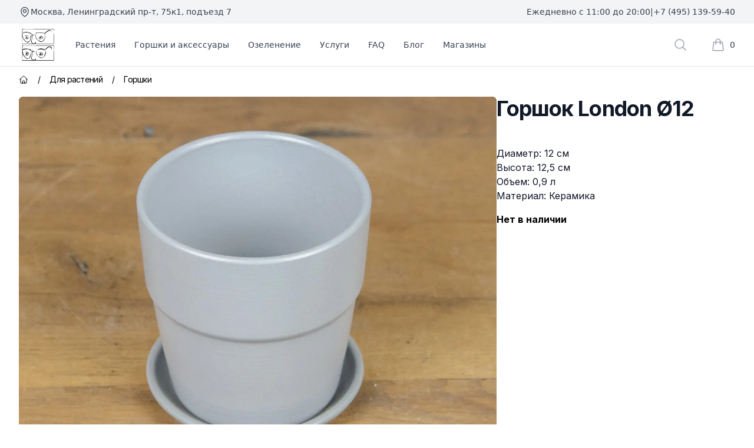

--- FILE ---
content_type: text/html; charset=utf-8
request_url: https://dva-botanika.ru/products/726-gorshok-London-D12
body_size: 45624
content:
<!DOCTYPE html><html lang="ru"><head><meta charSet="utf-8"/><meta name="viewport" content="width=device-width, initial-scale=1"/><link rel="preload" as="image" imageSrcSet="/_next/image?url=https%3A%2F%2Fdva-botanika.ru%2Fs_img%2F726.jpg&amp;w=1920&amp;q=75 1x, /_next/image?url=https%3A%2F%2Fdva-botanika.ru%2Fs_img%2F726.jpg&amp;w=3840&amp;q=75 2x" fetchPriority="high"/><link rel="stylesheet" href="/_next/static/chunks/951bd8b211118960.css" data-precedence="next"/><link rel="stylesheet" href="/_next/static/chunks/4e20891f2fd03463.css" data-precedence="next"/><link rel="preload" as="script" fetchPriority="low" href="/_next/static/chunks/cb9c694d28f302ff.js"/><script src="/_next/static/chunks/b14985c9afe6cc46.js" async=""></script><script src="/_next/static/chunks/476be622ea1c4b04.js" async=""></script><script src="/_next/static/chunks/389e3ec1e90cb0f2.js" async=""></script><script src="/_next/static/chunks/e81307353d364954.js" async=""></script><script src="/_next/static/chunks/db48d681b3af6a62.js" async=""></script><script src="/_next/static/chunks/turbopack-a44e581b789820f7.js" async=""></script><script src="/_next/static/chunks/ea4817c8bb68ef1d.js" async=""></script><script src="/_next/static/chunks/4ac791836374cd8d.js" async=""></script><script src="/_next/static/chunks/4112ac2e56924959.js" async=""></script><script src="/_next/static/chunks/63e4ae6cd692b976.js" async=""></script><script src="/_next/static/chunks/a7d9a6b420eded84.js" async=""></script><script src="/_next/static/chunks/a04a3bcf1acf3604.js" async=""></script><script src="/_next/static/chunks/0360ead23cfec8b7.js" async=""></script><script src="/_next/static/chunks/34013df54253dc35.js" async=""></script><meta name="next-size-adjust" content=""/><meta name="theme-color" content="#85cc16"/><title>Горшок London Ø12 - купить в Москве по низкой цене</title><meta name="description" content="Горшки для домашних растений - Горшок London Ø12 (49805) — выгодная цена! Спешите купить в нашем интернет-магазине «Два Ботаника»."/><link rel="canonical" href="https://dva-botanika.ru/products/726-gorshok-London-D12"/><meta property="og:title" content="Горшок London Ø12 | Два Ботаника"/><meta property="og:description" content="Горшки для домашних растений - Горшок London Ø12 (49805) от Двух Ботаников."/><meta property="og:url" content="https://dva-botanika.ru/products/726-gorshok-London-D12"/><meta property="og:site_name" content="Два Ботаника"/><meta property="og:locale" content="ru_RU"/><meta property="og:image" content="https://dva-botanika.ru/s_thumbs/726.jpg"/><meta property="og:image:width" content="780"/><meta property="og:image:height" content="600"/><meta property="og:type" content="website"/><meta name="twitter:card" content="summary_large_image"/><meta name="twitter:title" content="Горшок London Ø12 | Два Ботаника"/><meta name="twitter:description" content="Горшки для домашних растений - Горшок London Ø12 (49805) от Двух Ботаников."/><meta name="twitter:image" content="https://dva-botanika.ru/s_thumbs/726.jpg"/><meta name="twitter:image:width" content="780"/><meta name="twitter:image:height" content="600"/><link rel="shortcut icon" href="/favicons/favicon192.png"/><link rel="icon" href="/favicons/favicon76.png"/><link rel="apple-touch-icon" href="/favicons/favicon76.png" sizes="76x76" type="image/png"/><link rel="apple-touch-icon" href="/favicons/favicon120.png" sizes="120x120" type="image/png"/><link rel="apple-touch-icon" href="/favicons/favicon152.png" sizes="152x152" type="image/png"/><link rel="apple-touch-icon" href="/favicons/favicon167.png" sizes="167x167" type="image/png"/><link rel="apple-touch-icon" href="/favicons/favicon180.png" sizes="180x180" type="image/png"/><link rel="apple-touch-icon" href="/favicons/favicon192.png" sizes="192x192" type="image/png"/><link rel="apple-touch-icon-precomposed" href="/favicons/favicon192.png"/><script src="/_next/static/chunks/a6dad97d9634a72d.js" noModule=""></script></head><body><div hidden=""><!--$--><!--/$--></div><div class="w-full overflow-clip"><div class="bg-lime-500 md:bg-gray-100 py-1 md:py-0 px-3 md:px-6 lg:px-8"><div class="text-xs text-gray-900 md:text-sm md:font-medium md:text-gray-700 select-none grid grid-cols-1 md:grid-cols-2 gap-y-1 md:gap-y-0 md:h-10 max-w-7xl mx-auto"><div class="flex items-center gap-x-2 justify-center md:justify-normal"><p><svg xmlns="http://www.w3.org/2000/svg" fill="none" viewBox="0 0 24 24" stroke-width="1.5" stroke="currentColor" aria-hidden="true" data-slot="icon" class="size-4 md:size-5"><path stroke-linecap="round" stroke-linejoin="round" d="M15 10.5a3 3 0 1 1-6 0 3 3 0 0 1 6 0Z"></path><path stroke-linecap="round" stroke-linejoin="round" d="M19.5 10.5c0 7.142-7.5 11.25-7.5 11.25S4.5 17.642 4.5 10.5a7.5 7.5 0 1 1 15 0Z"></path></svg></p><a target="_blank" class="hover:underline decoration-dashed decoration-lime-500 underline-offset-2" href="https://yandex.ru/maps/org/dva_botanika/150362867682/?ll=37.512281%2C55.804972&amp;z=14">Москва, Ленинградский пр-т, 75к1, подъезд 7</a></div><div class="flex gap-x-3 items-center justify-between md:justify-end"><p>Ежедневно с 11:00 до 20:00</p><p class="hidden sm:block">|</p><a href="tel:+74951395940" class="hover:underline decoration-dashed decoration-lime-500 underline-offset-2">+7 (495) 139-59-40</a></div></div></div><div class="bg-white w-full sticky top-0 z-20"><header class="bg-white border-b border-gray-200"><nav aria-label="Top" class="mx-auto max-w-7xl px-4 sm:px-6 lg:px-8 xlhd:px-0 sm:p-1 transition-all"><div class="flex py-1 items-center"><div class="lg:hidden"><button type="button" class="relative rounded-md bg-white text-gray-400 focus:outline-none"><span class="absolute -inset-0.5"></span><span class="sr-only">Открыть меню</span><svg xmlns="http://www.w3.org/2000/svg" fill="none" viewBox="0 0 24 24" stroke-width="1.5" stroke="currentColor" aria-hidden="true" data-slot="icon" class="size-6"><path stroke-linecap="round" stroke-linejoin="round" d="M3.75 6.75h16.5M3.75 12h16.5m-16.5 5.25h16.5"></path></svg></button><span hidden="" style="position:fixed;top:1px;left:1px;width:1px;height:0;padding:0;margin:-1px;overflow:hidden;clip:rect(0, 0, 0, 0);white-space:nowrap;border-width:0;display:none"></span></div><div class="ml-4 flex lg:ml-0"><a class="focus:ring-0 focus:outline-none select-none" href="/"><span class="sr-only">Два Ботаника</span><svg xmlns="http://www.w3.org/2000/svg" viewBox="0 0 95 92.3" class="p-1 sm:p-0 mx-1 size-14"><path fill="#020202" d="M24.4 12.5c2 1.2 3.1 2.1 4.7 3.4.3.3 1.3 1 1.2.5-1.6-6.5-13.6-7.4-18.6-7-2.2.2-4 1.1-5.7 1.5-.8.2-4 3.9-4.1 4-.3.3 3.5-2.3 3.7-2.7.6-.8 12.6-3 18.8.3ZM6.9 30.4c3.8 4.4 9.3 13.3 17 6.7 4.6-4 2.9-10.8 5.8-18 .2-.6 6.8-.6 7.8-.7.8 0 3.3 0 2.5-.2-2.5-.7-5.2-.4-7.8-.5-9-.5-2.9 15.8-9.4 18.8-8.4 4-10.4-1.6-15.3-7.3-1.6-1.8-5.1-14.5-5.3-13.4-.8 3.7 1.8 8 3 10.9.4.9 1.3 3.3 1.7 3.7Zm36-2.6c3.1 3.5 6.3 7.3 10.6 9.2 10 4.4 17-8.8 16-18.6-.2-2-.7 4-1.1 6.1-.9 4.4-5.8 13.7-12.1 11.8-5.8-1.8-10.6-4.7-12.5-9.5-.4-1-1.2-3-1.4-4.3-.1-.7-.2-4.7-1-4.5-1 .2 1.2 9.5 1.5 9.8Zm9.6-16.4c3.7.4 6.8.2 10.1 1.1 2.5.7 3.2.8 4.7 2.2.7.6 1 3.1 1.4 2.3 1.2-2.4-3-4.7-4.7-5.2a51 51 0 0 0-20.4-.5c-1.4.2-2.3 5-2 3.7 0-.3-.3 1.6.6 1 1-.7 0-2.2.8-3.2 0-.1 5.9-1.8 9.5-1.4Z"></path><path fill="#020202" d="M82.2 4.9c2-.7 6.6 5.2 5.6 3.3-1.2-2.5-4.4-5.2-7.4-4.4-4.6 1.3-15.7 10-13.6 10.4.9.2 10.2-7.7 15.4-9.3ZM51.7 27.2c0 5.4 15.6 2.4 9.8-4.1a9 9 0 0 0-7.1-2.5L53 21c1.8 0 12.9 3.2 6.9 7.3-7.8 5.3-7.6-6.4-7.9-6-1.3 1.6-.3 4.7-.3 4.9Zm-20.1-5.3a38 38 0 0 1-.4 3.9c-.7 4.6-3.2 10.6-1.4 15.1.8 1.9 9.3 1.7 12.1.9 1.5-.4-.4-6.1-.4-4.6 0 8-11 3.1-11 2.2-.4-5.5 1.4-13.2 2.1-17.8.2-1.2 2.4-12.3-.1-5l-.9 5.3Zm-14.4 4.5c2.4-1.2-2.6-5.4-3.7-2.6 0 .2 1.8 3.6 3.7 2.6Z"></path><path fill="#020202" d="m94.9 2.1-1.3-1H9.2C7.7 1 5 1.2 3.9 0l-.8 1.6c-.5 4.6-.3 28.3-.1 35.3v3.3c0 .1-.4 2-.9 2.6l1.2.9c29.9.1 59.8-.1 89.7.1l.1.7c0-.3.2-.5.4-.7l.3-.1c.2-1.7.2-3.5.2-5.2V24.1l-.1-13.8s0-4.4.2-5.9c0-.8.3-1.6.8-2.3ZM4 1.5c5.7-.2 37.7.5 48 .5h41.7c.1 2.5-.4 17.7-.4 22.8 0 5.1 0 12-.2 18H3.2L3.1 41 4 1.5Zm7-.3Z"></path><path fill="#020202" d="M56.5 23.3c-1.6-.4-4.3 3-2 3.6 1.8.6 3.2-1 3.2-1s2-1.8-1.2-2.6Zm-36.4 2.5c-.7 2-3.6 3-6.4 2.2-1-.3-1.4-3.4-2.1-2.5-1.3 1.8 2.5 4.2 4.1 4.2 9.9 0 4.4-14.5-4.7-9.9-1.5.8.4 1.1 1 .5 1-1 10 .2 8.1 5.5ZM2.7 61.1c3.6-1 15.2-3.5 18.6-2 2.1 1 4 2.5 5.8 3.6 1 .7 3.6 2.8 3.3 1.6-1.6-6.5-13.6-7.3-18.5-7-2.2.2-4.5.7-6.3 1.1-.8.2-2.6 1.8-2.2 1.1.4-.8-1.2 1.8-.7 1.6Z"></path><path fill="#020202" d="M6.9 77.8c4 4.3 9.3 13.4 17.1 6.7 4.6-4 2.8-10.5 5.8-18 .2-.6 6.9-.6 7.9-.7.8 0 3.2 0 2.4-.2-16.2-5.4-10.4 10-17.1 18.5-5.2 6.6-13.7-5.5-15.5-7.8-.7-.9-4.9-16.9-4.8-15C2.7 62.3 4.2 73 5 74c.8 1.1 1.4 3.3 1.9 3.8ZM44 74.2c5.3 6 13.7 14.3 20.7 7.3 3.7-3.7 4.4-4.7 5.9-10.8.2-.7.2-1.5.2-2.3 0-1.3.1-5.1-.3-3.9-1.5 4.5-3.2 21.3-13 18.3-5.6-1.7-10.6-4.5-12.6-9.7-.6-1.7-1-2.8-1.3-4.4-.2-.7-.5-2.8-.6-2.1-.1.7.5-2.2-.2-2.2-1 0-.4 2-.4 2.9 0 .6.7 2.4.5 1.8-.2-1 .7 4.7 1.1 5.1Z"></path><path fill="#020202" d="M62.7 59.9c1.6.7 3.4 1 4.7 2.1.7.6 1.2 3 1.4 2.2 1.1-5.6-8-7-11.3-7.3-5-.4-9.2 2.5-14 4.2-.8.3 13.8-3.6 19.2-1.2Z"></path><path fill="#020202" d="M71 59.9c2.4-3.3 7-7.1 11.2-7.4 4.9-.3 4.8 12 5.7 3.4.4-4.3-4.5-5.2-7.6-4.7-6.5 1.1-9.2 7.6-14.5 9.4-1.7.6 3.6-.7 5-1.6.6-.4-.2 1.3.2.9ZM51.8 74.6c0 4.5 15.4 3.3 9.6-4.2a7.3 7.3 0 0 0-5.1-2.5c-.7 0-2.5-.4-2 .1 1.4 1.4 9.9 2.5 6.4 6.9-.8 1-5.8 1.6-6.6.6-1-1.3-1.6-5-1.7-4.9-.4.6-.3.4-.3 1.1l-.3 2.9Zm-20-5.3c-.6 6-4 17-1.8 18.9 2.8 2.4 9 2.8 12 .8 1.3-.8-.7-6-.4-4.5 1.3 6.3-10.1 5.4-10.9 2-1-4.3 1.8-13.8 2.2-17.5.1-1 1.6-9.5.7-7.7-.4.8-1 1.2-1 3.2l-.8 4.8Zm-18.3 2.1c.6 3 5.6 4.5 4.5-.6 0 0-1.6-1.3-2.6-1.5-1-.2-1.9 2.1-1.9 2.1Z"></path><path fill="#020202" d="m95 49.5-1.2-.9H9.3c-1.5 0-4.1.1-5.2-1.1l-.9 1.6c-.5 4.7-.1 9.6-.1 14.3a1709.6 1709.6 0 0 0 0 24.7c0 .8-.4 1.6-.9 2.2l1.2 1.2h89.8v.7l.4-.7.4-.3c.1-1.7.2-3.5.1-5.2V71.5L94 57.8s0-4.5.2-6c0-.8.3-1.6.8-2.3Zm-73.7-.3c10.3.2 72.5.2 72.5.2.1 2.6-.4 22.9-.4 22.9-.1 6 0 12-.2 18H3.3v-1.8l.2-5.8c.3-5.1.3-10.1.4-15.2.1-5.1 0-12.3.2-18.5 5.7-.3 11.5.1 17.2.2Zm-10.2-.6Z"></path><path fill="#020202" d="M56.3 70.5c-1.3-.7-3 1.7-1.3 3.9 1.4 1.7 6.4-1.4 1.3-3.9Zm-36.8 4.2c-1.4 1.4-4.2 1.3-5.7.9-1-.3-1.6-3.5-2.1-2.5-1.2 2.3 2.6 4.1 4.2 4.1 4.6 0 6.5-3.6 5.1-7.4-.8-2.2-4.4-3.3-6.3-3.6-1.3-.2-4.7 1.9-3.6 1.3.4-.2-.3.8-.3 1.2 0 .5.5-.8.8-1.1 1.8-1.7 12.4 2.3 7.9 7.1ZM55 67.8c0-.3-3.2.9-3.5 1.1-.5.3 3.5.2 3.5-1.1Z"></path></svg></a></div><div class="hidden lg:ml-8 lg:block lg:self-stretch z-10"><div class="fixed top-28 inset-0 bg-black/25 transition-all visible opacity-0 invisible duration-100"></div><div class="flex h-full space-x-8"><div class="flex h-full"><span class="select-none cursor-pointer relative z-10 -mb-px flex items-center border-b-2 pt-px text-sm font-medium transition-colors duration-200 ease-out focus:outline-none border-transparent text-gray-700 hover:text-gray-800">Растения</span><div class="absolute inset-x-0 top-full text-sm text-gray-600 duration-150 ease-linear transition-all opacity-0 invisible"><div class="absolute inset-0 top-1/2 bg-white shadow-2xl" aria-hidden="true"></div><div class="relative bg-white"><div class="mx-auto max-w-7xl px-8"><div class="grid grid-cols-2 gap-x-8 gap-y-10 py-16"><div class="col-start-2 grid grid-cols-2 gap-x-8"><div class="group relative text-base sm:text-sm"><div class="aspect-h-1 aspect-w-1 overflow-hidden rounded-lg bg-gray-100 group-hover:opacity-75"><img alt="Jingle box - супер подарок: большая коробка, наполненная растениями!" loading="lazy" width="700" height="700" decoding="async" data-nimg="1" class="object-cover object-center" style="color:transparent;background-size:cover;background-position:50% 50%;background-repeat:no-repeat;background-image:url(&quot;data:image/svg+xml;charset=utf-8,%3Csvg xmlns=&#x27;http://www.w3.org/2000/svg&#x27; viewBox=&#x27;0 0 320 320&#x27;%3E%3Cfilter id=&#x27;b&#x27; color-interpolation-filters=&#x27;sRGB&#x27;%3E%3CfeGaussianBlur stdDeviation=&#x27;20&#x27;/%3E%3CfeColorMatrix values=&#x27;1 0 0 0 0 0 1 0 0 0 0 0 1 0 0 0 0 0 100 -1&#x27; result=&#x27;s&#x27;/%3E%3CfeFlood x=&#x27;0&#x27; y=&#x27;0&#x27; width=&#x27;100%25&#x27; height=&#x27;100%25&#x27;/%3E%3CfeComposite operator=&#x27;out&#x27; in=&#x27;s&#x27;/%3E%3CfeComposite in2=&#x27;SourceGraphic&#x27;/%3E%3CfeGaussianBlur stdDeviation=&#x27;20&#x27;/%3E%3C/filter%3E%3Cimage width=&#x27;100%25&#x27; height=&#x27;100%25&#x27; x=&#x27;0&#x27; y=&#x27;0&#x27; preserveAspectRatio=&#x27;none&#x27; style=&#x27;filter: url(%23b);&#x27; href=&#x27;[data-uri]&#x27;/%3E%3C/svg%3E&quot;)" srcSet="/_next/image?url=%2F_next%2Fstatic%2Fmedia%2Fjinglebox.c38ec1dc.jpg&amp;w=750&amp;q=75 1x, /_next/image?url=%2F_next%2Fstatic%2Fmedia%2Fjinglebox.c38ec1dc.jpg&amp;w=1920&amp;q=75 2x" src="/_next/image?url=%2F_next%2Fstatic%2Fmedia%2Fjinglebox.c38ec1dc.jpg&amp;w=1920&amp;q=75"/></div><a class="mt-6 block font-medium text-gray-900" href="/jingle-box"><span class="absolute inset-0 z-10" aria-hidden="true"></span>Jingle Box</a><p aria-hidden="true" class="mt-1"></p></div><div class="group relative text-base sm:text-sm"><div class="aspect-h-1 aspect-w-1 overflow-hidden rounded-lg bg-gray-100 group-hover:opacity-75"><img alt="Классный вариант подарка для продвинутого любителя комнатных растений или начинающего ботаника." loading="lazy" width="600" height="600" decoding="async" data-nimg="1" class="object-cover object-center" style="color:transparent;background-size:cover;background-position:50% 50%;background-repeat:no-repeat;background-image:url(&quot;data:image/svg+xml;charset=utf-8,%3Csvg xmlns=&#x27;http://www.w3.org/2000/svg&#x27; viewBox=&#x27;0 0 320 320&#x27;%3E%3Cfilter id=&#x27;b&#x27; color-interpolation-filters=&#x27;sRGB&#x27;%3E%3CfeGaussianBlur stdDeviation=&#x27;20&#x27;/%3E%3CfeColorMatrix values=&#x27;1 0 0 0 0 0 1 0 0 0 0 0 1 0 0 0 0 0 100 -1&#x27; result=&#x27;s&#x27;/%3E%3CfeFlood x=&#x27;0&#x27; y=&#x27;0&#x27; width=&#x27;100%25&#x27; height=&#x27;100%25&#x27;/%3E%3CfeComposite operator=&#x27;out&#x27; in=&#x27;s&#x27;/%3E%3CfeComposite in2=&#x27;SourceGraphic&#x27;/%3E%3CfeGaussianBlur stdDeviation=&#x27;20&#x27;/%3E%3C/filter%3E%3Cimage width=&#x27;100%25&#x27; height=&#x27;100%25&#x27; x=&#x27;0&#x27; y=&#x27;0&#x27; preserveAspectRatio=&#x27;none&#x27; style=&#x27;filter: url(%23b);&#x27; href=&#x27;[data-uri]&#x27;/%3E%3C/svg%3E&quot;)" srcSet="/_next/image?url=%2F_next%2Fstatic%2Fmedia%2Fgift-cert.57c42d08.jpg&amp;w=640&amp;q=75 1x, /_next/image?url=%2F_next%2Fstatic%2Fmedia%2Fgift-cert.57c42d08.jpg&amp;w=1200&amp;q=75 2x" src="/_next/image?url=%2F_next%2Fstatic%2Fmedia%2Fgift-cert.57c42d08.jpg&amp;w=1200&amp;q=75"/></div><a class="mt-6 block font-medium text-gray-900" href="/gift-certificate"><span class="absolute inset-0 z-10" aria-hidden="true"></span>Подарочный сертификат</a><p aria-hidden="true" class="mt-1"></p></div></div><div class="row-start-1 grid grid-cols-3 gap-x-8 gap-y-10 text-sm"><div><a id="Все растения-heading" class="font-medium text-gray-900" href="/catalog/plants">Все растения</a><ul role="list" aria-labelledby="Все растения-heading" class="mt-6 space-y-6 sm:mt-4 sm:space-y-4"><li class="flex"><a class="hover:text-gray-900" href="/catalog/plants/hanging">Ампельные</a></li><li class="flex"><a class="hover:text-gray-900" href="/catalog/plants/dekorativno-listvennye">Декоративно-лиственные</a></li><li class="flex"><a class="hover:text-gray-900" href="/catalog/plants/napolnye-rastenija">Напольные растения</a></li><li class="flex"><a class="hover:text-gray-900" href="/catalog/plants/sukkulenty-i-kaktusy">Суккуленты и кактусы</a></li><li class="flex"><a class="hover:text-gray-900" href="/catalog/plants/blooming">Цветущие</a></li><li class="flex"><a class="hover:text-gray-900" href="/catalog/plants/exotic">Экзотические</a></li></ul></div><div><p id="Предложения-heading" class="font-medium text-gray-900">Предложения</p><ul role="list" aria-labelledby="Предложения-heading" class="mt-6 space-y-6 sm:mt-4 sm:space-y-4"><li class="flex"><a class="hover:text-gray-900" href="/catalog/plants/collect-em-all">Собери свои джунгли</a></li><li class="flex"><a class="hover:text-gray-900" href="/catalog/plants/sale">Sale</a></li><li class="flex"><a class="hover:text-gray-900" href="/catalog/plants/low-cost">До 1500р</a></li><li class="flex"><a class="hover:text-gray-900" href="/catalog/plants?f_dark=1">Живут в Тени</a></li><li class="flex"><a class="hover:text-gray-900" href="/catalog/plants?f_safe=1">Безопасные для животных</a></li><li class="flex"><a class="hover:text-gray-900" href="/catalog/plants/utsenennye-rastenija">Уцененные растения</a></li></ul></div></div></div></div></div></div></div><div class="flex h-full"><span class="select-none cursor-pointer relative z-10 -mb-px flex items-center border-b-2 pt-px text-sm font-medium transition-colors duration-200 ease-out focus:outline-none border-transparent text-gray-700 hover:text-gray-800">Горшки и аксессуары</span><div class="absolute inset-x-0 top-full text-sm text-gray-600 duration-150 ease-linear transition-all opacity-0 invisible"><div class="absolute inset-0 top-1/2 bg-white shadow-2xl" aria-hidden="true"></div><div class="relative bg-white"><div class="mx-auto max-w-7xl px-8"><div class="grid grid-cols-2 gap-x-8 gap-y-10 py-16"><div class="col-start-2 grid grid-cols-2 gap-x-8"><div class="group relative text-base sm:text-sm"><div class="aspect-h-1 aspect-w-1 overflow-hidden rounded-lg bg-gray-100 group-hover:opacity-75"><img alt="Грунт и удобрения для комнатных растений" loading="lazy" width="698" height="698" decoding="async" data-nimg="1" class="object-cover object-center" style="color:transparent;background-size:cover;background-position:50% 50%;background-repeat:no-repeat;background-image:url(&quot;data:image/svg+xml;charset=utf-8,%3Csvg xmlns=&#x27;http://www.w3.org/2000/svg&#x27; viewBox=&#x27;0 0 320 320&#x27;%3E%3Cfilter id=&#x27;b&#x27; color-interpolation-filters=&#x27;sRGB&#x27;%3E%3CfeGaussianBlur stdDeviation=&#x27;20&#x27;/%3E%3CfeColorMatrix values=&#x27;1 0 0 0 0 0 1 0 0 0 0 0 1 0 0 0 0 0 100 -1&#x27; result=&#x27;s&#x27;/%3E%3CfeFlood x=&#x27;0&#x27; y=&#x27;0&#x27; width=&#x27;100%25&#x27; height=&#x27;100%25&#x27;/%3E%3CfeComposite operator=&#x27;out&#x27; in=&#x27;s&#x27;/%3E%3CfeComposite in2=&#x27;SourceGraphic&#x27;/%3E%3CfeGaussianBlur stdDeviation=&#x27;20&#x27;/%3E%3C/filter%3E%3Cimage width=&#x27;100%25&#x27; height=&#x27;100%25&#x27; x=&#x27;0&#x27; y=&#x27;0&#x27; preserveAspectRatio=&#x27;none&#x27; style=&#x27;filter: url(%23b);&#x27; href=&#x27;[data-uri]&#x27;/%3E%3C/svg%3E&quot;)" srcSet="/_next/image?url=%2F_next%2Fstatic%2Fmedia%2Fsoil-fertilizer.7ffea3d5.webp&amp;w=750&amp;q=75 1x, /_next/image?url=%2F_next%2Fstatic%2Fmedia%2Fsoil-fertilizer.7ffea3d5.webp&amp;w=1920&amp;q=75 2x" src="/_next/image?url=%2F_next%2Fstatic%2Fmedia%2Fsoil-fertilizer.7ffea3d5.webp&amp;w=1920&amp;q=75"/></div><a class="mt-6 block font-medium text-gray-900" href="/catalog/soil-fertilizer"><span class="absolute inset-0 z-10" aria-hidden="true"></span>Грунт и удобрения</a><p aria-hidden="true" class="mt-1"></p></div><div class="group relative text-base sm:text-sm"><div class="aspect-h-1 aspect-w-1 overflow-hidden rounded-lg bg-gray-100 group-hover:opacity-75"><img alt="Открытки" loading="lazy" width="1024" height="1024" decoding="async" data-nimg="1" class="object-cover object-center" style="color:transparent;background-size:cover;background-position:50% 50%;background-repeat:no-repeat;background-image:url(&quot;data:image/svg+xml;charset=utf-8,%3Csvg xmlns=&#x27;http://www.w3.org/2000/svg&#x27; viewBox=&#x27;0 0 320 320&#x27;%3E%3Cfilter id=&#x27;b&#x27; color-interpolation-filters=&#x27;sRGB&#x27;%3E%3CfeGaussianBlur stdDeviation=&#x27;20&#x27;/%3E%3CfeColorMatrix values=&#x27;1 0 0 0 0 0 1 0 0 0 0 0 1 0 0 0 0 0 100 -1&#x27; result=&#x27;s&#x27;/%3E%3CfeFlood x=&#x27;0&#x27; y=&#x27;0&#x27; width=&#x27;100%25&#x27; height=&#x27;100%25&#x27;/%3E%3CfeComposite operator=&#x27;out&#x27; in=&#x27;s&#x27;/%3E%3CfeComposite in2=&#x27;SourceGraphic&#x27;/%3E%3CfeGaussianBlur stdDeviation=&#x27;20&#x27;/%3E%3C/filter%3E%3Cimage width=&#x27;100%25&#x27; height=&#x27;100%25&#x27; x=&#x27;0&#x27; y=&#x27;0&#x27; preserveAspectRatio=&#x27;none&#x27; style=&#x27;filter: url(%23b);&#x27; href=&#x27;[data-uri]&#x27;/%3E%3C/svg%3E&quot;)" srcSet="/_next/image?url=%2F_next%2Fstatic%2Fmedia%2Fpostcards.90e4a2de.jpg&amp;w=1080&amp;q=75 1x, /_next/image?url=%2F_next%2Fstatic%2Fmedia%2Fpostcards.90e4a2de.jpg&amp;w=2048&amp;q=75 2x" src="/_next/image?url=%2F_next%2Fstatic%2Fmedia%2Fpostcards.90e4a2de.jpg&amp;w=2048&amp;q=75"/></div><a class="mt-6 block font-medium text-gray-900" href="/catalog/accessories/otkrytki"><span class="absolute inset-0 z-10" aria-hidden="true"></span>Открытки</a><p aria-hidden="true" class="mt-1"></p></div></div><div class="row-start-1 grid grid-cols-3 gap-x-8 gap-y-10 text-sm"><div><a id="Все горшки-heading" class="font-medium text-gray-900" href="/catalog/pots">Все горшки</a><ul role="list" aria-labelledby="Все горшки-heading" class="mt-6 space-y-6 sm:mt-4 sm:space-y-4"><li class="flex"><a class="hover:text-gray-900" href="/catalog/pots/gorshki">Горшки</a></li><li class="flex"><a class="hover:text-gray-900" href="/catalog/pots/kashpo">Кашпо</a></li></ul></div><div><a id="Аксессуары и декор-heading" class="font-medium text-gray-900" href="/catalog/accessories">Аксессуары и декор</a><ul role="list" aria-labelledby="Аксессуары и декор-heading" class="mt-6 space-y-6 sm:mt-4 sm:space-y-4"><li class="flex"><a class="hover:text-gray-900" href="/catalog/accessories/for-green-friends">Для растений</a></li><li class="flex"><a class="hover:text-gray-900" href="/catalog/accessories/for-sweet-home">Для дома</a></li><li class="flex"><a class="hover:text-gray-900" href="/catalog/accessories/otkrytki">Открытки</a></li></ul></div></div></div></div></div></div></div><a class="flex items-center text-sm font-medium text-gray-700 hover:text-gray-800" href="/greenery">Озеленение</a><a class="flex items-center text-sm font-medium text-gray-700 hover:text-gray-800" href="/services">Услуги</a><a class="flex items-center text-sm font-medium text-gray-700 hover:text-gray-800" href="/faq">FAQ</a><a class="flex items-center text-sm font-medium text-gray-700 hover:text-gray-800" href="/blog">Блог</a><a class="flex items-center text-sm font-medium text-gray-700 hover:text-gray-800" href="/contacts">Магазины</a></div></div><div class="ml-auto flex items-center"><div class="flex lg:ml-6"><div class="group flex items-center p-2 cursor-pointer"><svg xmlns="http://www.w3.org/2000/svg" fill="none" viewBox="0 0 24 24" stroke-width="1.5" stroke="currentColor" aria-hidden="true" data-slot="icon" class="size-6 flex-shrink-0 text-gray-400 group-hover:text-gray-500"><path stroke-linecap="round" stroke-linejoin="round" d="m21 21-5.197-5.197m0 0A7.5 7.5 0 1 0 5.196 5.196a7.5 7.5 0 0 0 10.607 10.607Z"></path></svg><span class="sr-only">Поиск растений</span></div><span hidden="" style="position:fixed;top:1px;left:1px;width:1px;height:0;padding:0;margin:-1px;overflow:hidden;clip:rect(0, 0, 0, 0);white-space:nowrap;border-width:0;display:none"></span></div><div class="ml-4 flow-root lg:ml-6 -m-2"><div class="group flex items-center p-2 cursor-pointer"><svg xmlns="http://www.w3.org/2000/svg" fill="none" viewBox="0 0 24 24" stroke-width="1.5" stroke="currentColor" aria-hidden="true" data-slot="icon" class="size-6 flex-shrink-0 text-gray-400 group-hover:text-lime-500"><path stroke-linecap="round" stroke-linejoin="round" d="M15.75 10.5V6a3.75 3.75 0 1 0-7.5 0v4.5m11.356-1.993 1.263 12c.07.665-.45 1.243-1.119 1.243H4.25a1.125 1.125 0 0 1-1.12-1.243l1.264-12A1.125 1.125 0 0 1 5.513 7.5h12.974c.576 0 1.059.435 1.119 1.007ZM8.625 10.5a.375.375 0 1 1-.75 0 .375.375 0 0 1 .75 0Zm7.5 0a.375.375 0 1 1-.75 0 .375.375 0 0 1 .75 0Z"></path></svg><span class="ml-2 text-sm font-medium text-gray-700 group-hover:text-lime-700"></span><span class="sr-only">Корзина покупок</span></div><span hidden="" style="position:fixed;top:1px;left:1px;width:1px;height:0;padding:0;margin:-1px;overflow:hidden;clip:rect(0, 0, 0, 0);white-space:nowrap;border-width:0;display:none"></span></div></div></div></nav></header></div><div class="inter_5972bc34-module__OU16Qa__className antialiased mx-auto max-w-7xl min-h-[78dvh]"><div class="bg-white"><div itemScope="" itemType="http://schema.org/Product"><meta itemProp="name" content="Горшок London Ø12"/><link itemProp="image" href="https://dva-botanika.ru/s_img/726.jpg"/><meta itemProp="description" content="Диаметр: 12 см
Высота: 12,5 см
Объем: 0,9 л
Материал: Керамика
"/><div itemProp="offers" itemScope="" itemType="http://schema.org/Offer"><meta itemProp="price" content="400"/><meta itemProp="priceCurrency" content="RUB"/><link itemProp="availability" href="https://schema.org/OutOfStock"/></div></div><nav class="text-sm sm:text-md inline-block px-4 sm:px-6 lg:px-8 xlhd:px-0 rounded-md mt-3 mb-4 tracking-tighter"><ol itemScope="" itemType="https://schema.org/BreadcrumbList" class="list-none p-0 inline-flex"><li itemProp="itemListElement" itemScope="" itemType="https://schema.org/ListItem" class="flex items-center"><a itemProp="item" href="/"><span itemProp="name" class="sr-only">Главная страница</span><svg xmlns="http://www.w3.org/2000/svg" fill="none" viewBox="0 0 24 24" stroke-width="1.5" stroke="currentColor" aria-hidden="true" data-slot="icon" class="size-4"><path stroke-linecap="round" stroke-linejoin="round" d="m2.25 12 8.954-8.955c.44-.439 1.152-.439 1.591 0L21.75 12M4.5 9.75v10.125c0 .621.504 1.125 1.125 1.125H9.75v-4.875c0-.621.504-1.125 1.125-1.125h2.25c.621 0 1.125.504 1.125 1.125V21h4.125c.621 0 1.125-.504 1.125-1.125V9.75M8.25 21h8.25"></path></svg></a><meta itemProp="position" content="1"/></li><li itemProp="itemListElement" itemScope="" itemType="https://schema.org/ListItem" class="flex items-center"><span class="mx-4">/</span><a itemProp="item" href="/catalog/pots"><span itemProp="name">Для растений</span></a><meta itemProp="position" content="2"/></li><li itemProp="itemListElement" itemScope="" itemType="https://schema.org/ListItem" class="flex items-center"><span class="mx-4">/</span><a itemProp="item" href="/catalog/pots/gorshki"><span itemProp="name">Горшки</span></a><meta itemProp="position" content="3"/></li></ol></nav><div><div class="relative lg:flex lg:flex-1 gap-x-8 px-0 lg:px-8 xlhd:px-0"><div class="overflow-hidden lg:rounded-lg mb-8 lg:basis-2/3"><button type="button" aria-hidden="true" style="position:fixed;top:1px;left:1px;width:1px;height:0;padding:0;margin:-1px;overflow:hidden;clip:rect(0, 0, 0, 0);white-space:nowrap;border-width:0"></button><div><div><div class="bg-cover bg-no-repeat" style="background-image:url([data-uri])" id="headlessui-tabs-panel-_R_1cnav5ubrivb_" role="tabpanel" tabindex="0" data-headlessui-state="selected" data-selected=""><img alt="Горшок London Ø12" fetchPriority="high" width="1300" height="1000" decoding="async" data-nimg="1" class="object-cover object-center" style="color:transparent;background-size:cover;background-position:50% 50%;background-repeat:no-repeat;background-image:url(&quot;data:image/svg+xml;charset=utf-8,%3Csvg xmlns=&#x27;http://www.w3.org/2000/svg&#x27; viewBox=&#x27;0 0 1300 1000&#x27;%3E%3Cfilter id=&#x27;b&#x27; color-interpolation-filters=&#x27;sRGB&#x27;%3E%3CfeGaussianBlur stdDeviation=&#x27;20&#x27;/%3E%3CfeColorMatrix values=&#x27;1 0 0 0 0 0 1 0 0 0 0 0 1 0 0 0 0 0 100 -1&#x27; result=&#x27;s&#x27;/%3E%3CfeFlood x=&#x27;0&#x27; y=&#x27;0&#x27; width=&#x27;100%25&#x27; height=&#x27;100%25&#x27;/%3E%3CfeComposite operator=&#x27;out&#x27; in=&#x27;s&#x27;/%3E%3CfeComposite in2=&#x27;SourceGraphic&#x27;/%3E%3CfeGaussianBlur stdDeviation=&#x27;20&#x27;/%3E%3C/filter%3E%3Cimage width=&#x27;100%25&#x27; height=&#x27;100%25&#x27; x=&#x27;0&#x27; y=&#x27;0&#x27; preserveAspectRatio=&#x27;none&#x27; style=&#x27;filter: url(%23b);&#x27; href=&#x27;[data-uri]&#x27;/%3E%3C/svg%3E&quot;)" srcSet="/_next/image?url=https%3A%2F%2Fdva-botanika.ru%2Fs_img%2F726.jpg&amp;w=1920&amp;q=75 1x, /_next/image?url=https%3A%2F%2Fdva-botanika.ru%2Fs_img%2F726.jpg&amp;w=3840&amp;q=75 2x" src="/s_img/726.jpg"/></div><span aria-hidden="true" id="headlessui-tabs-panel-_R_2cnav5ubrivb_" role="tabpanel" tabindex="-1" style="position:fixed;top:1px;left:1px;width:1px;height:0;padding:0;margin:-1px;overflow:hidden;clip:rect(0, 0, 0, 0);white-space:nowrap;border-width:0"></span></div><div class="mt-1 grid w-full grid-cols-4 sm:grid-cols-6 gap-1" role="tablist" aria-orientation="horizontal"><button class="aspect-w-1 aspect-h-1 focus:outline-none" id="headlessui-tabs-tab-_R_1knav5ubrivb_" role="tab" type="button" aria-selected="true" tabindex="0" data-headlessui-state="selected" data-selected=""><img alt="Горшок London Ø12" loading="lazy" width="130" height="100" decoding="async" data-nimg="1" class="object-cover object-center" style="color:transparent;background-size:cover;background-position:50% 50%;background-repeat:no-repeat;background-image:url(&quot;data:image/svg+xml;charset=utf-8,%3Csvg xmlns=&#x27;http://www.w3.org/2000/svg&#x27; viewBox=&#x27;0 0 130 100&#x27;%3E%3Cfilter id=&#x27;b&#x27; color-interpolation-filters=&#x27;sRGB&#x27;%3E%3CfeGaussianBlur stdDeviation=&#x27;20&#x27;/%3E%3CfeColorMatrix values=&#x27;1 0 0 0 0 0 1 0 0 0 0 0 1 0 0 0 0 0 100 -1&#x27; result=&#x27;s&#x27;/%3E%3CfeFlood x=&#x27;0&#x27; y=&#x27;0&#x27; width=&#x27;100%25&#x27; height=&#x27;100%25&#x27;/%3E%3CfeComposite operator=&#x27;out&#x27; in=&#x27;s&#x27;/%3E%3CfeComposite in2=&#x27;SourceGraphic&#x27;/%3E%3CfeGaussianBlur stdDeviation=&#x27;20&#x27;/%3E%3C/filter%3E%3Cimage width=&#x27;100%25&#x27; height=&#x27;100%25&#x27; x=&#x27;0&#x27; y=&#x27;0&#x27; preserveAspectRatio=&#x27;none&#x27; style=&#x27;filter: url(%23b);&#x27; href=&#x27;[data-uri]&#x27;/%3E%3C/svg%3E&quot;)" srcSet="/_next/image?url=https%3A%2F%2Fdva-botanika.ru%2Fs_img%2F726.jpg&amp;w=256&amp;q=75 1x, /_next/image?url=https%3A%2F%2Fdva-botanika.ru%2Fs_img%2F726.jpg&amp;w=384&amp;q=75 2x" src="/s_img/726.jpg"/></button><button class="aspect-w-1 aspect-h-1 focus:outline-none" id="headlessui-tabs-tab-_R_2knav5ubrivb_" role="tab" type="button" aria-selected="false" tabindex="-1" data-headlessui-state=""><img alt="Горшок London Ø12" loading="lazy" width="130" height="100" decoding="async" data-nimg="1" class="object-cover object-center" style="color:transparent;background-size:cover;background-position:50% 50%;background-repeat:no-repeat;background-image:url(&quot;data:image/svg+xml;charset=utf-8,%3Csvg xmlns=&#x27;http://www.w3.org/2000/svg&#x27; viewBox=&#x27;0 0 130 100&#x27;%3E%3Cfilter id=&#x27;b&#x27; color-interpolation-filters=&#x27;sRGB&#x27;%3E%3CfeGaussianBlur stdDeviation=&#x27;20&#x27;/%3E%3CfeColorMatrix values=&#x27;1 0 0 0 0 0 1 0 0 0 0 0 1 0 0 0 0 0 100 -1&#x27; result=&#x27;s&#x27;/%3E%3CfeFlood x=&#x27;0&#x27; y=&#x27;0&#x27; width=&#x27;100%25&#x27; height=&#x27;100%25&#x27;/%3E%3CfeComposite operator=&#x27;out&#x27; in=&#x27;s&#x27;/%3E%3CfeComposite in2=&#x27;SourceGraphic&#x27;/%3E%3CfeGaussianBlur stdDeviation=&#x27;20&#x27;/%3E%3C/filter%3E%3Cimage width=&#x27;100%25&#x27; height=&#x27;100%25&#x27; x=&#x27;0&#x27; y=&#x27;0&#x27; preserveAspectRatio=&#x27;none&#x27; style=&#x27;filter: url(%23b);&#x27; href=&#x27;[data-uri]&#x27;/%3E%3C/svg%3E&quot;)" srcSet="/_next/image?url=https%3A%2F%2Fdva-botanika.ru%2Fs_img%2F726_2.jpg&amp;w=256&amp;q=75 1x, /_next/image?url=https%3A%2F%2Fdva-botanika.ru%2Fs_img%2F726_2.jpg&amp;w=384&amp;q=75 2x" src="/s_img/726_2.jpg"/></button></div></div></div><div class="h-full lg:basis-1/3 overflow-hidden"><div class="px-3 lg:px-0"><h1 class="text-2xl sm:text-3xl lg:text-4xl font-bold tracking-tight text-gray-900 text-pretty mb-5">Горшок London Ø12</h1><h2 class="sr-only">Описание</h2><div class="space-y-6"><div class="text-sm flex flex-wrap gap-x-4 gap-y-2"></div><div class="text-base text-gray-900">Диаметр: 12 см<br/>Высота: 12,5 см<br/>Объем: 0,9 л<br/>Материал: Керамика<br/></div></div></div><div class="px-3 lg:px-0"><div class="my-4 font-bold">Нет в наличии</div></div></div></div><div class="w-full px-3 lg:px-8 xlhd:px-0 "><div class="pt-8 mt-20 mb-5 p-2 sm:p-5 md:p-2 lg:p-5 bg-gray-100 rounded-lg"><h3 class="font-medium">Ещё можем предложить</h3><!--$?--><template id="B:0"></template><div class="mt-6 grid grid-cols-2 gap-x-2 gap-y-10 sm:grid-cols-3 lg:grid-cols-6"><div class="relative animate-pulse"><div class="aspect-h-[10] aspect-w-[13] w-full overflow-hidden bg-gray-200 h-72 rounded-lg"><svg class="h-full w-full object-cover object-center lg:h-full lg:w-full" id="eAqv7sktjQ61" xmlns="http://www.w3.org/2000/svg" xmlns:xlink="http://www.w3.org/1999/xlink" viewBox="0 0 590 455" shape-rendering="geometricPrecision" text-rendering="geometricPrecision"><rect width="1300" height="1000" rx="0" ry="0" transform="translate(-4.061607-5.216743)" fill="#e6e6e6" stroke-width="0"></rect></svg></div></div><div class="relative animate-pulse"><div class="aspect-h-[10] aspect-w-[13] w-full overflow-hidden bg-gray-200 h-72 rounded-lg"><svg class="h-full w-full object-cover object-center lg:h-full lg:w-full" id="eAqv7sktjQ61" xmlns="http://www.w3.org/2000/svg" xmlns:xlink="http://www.w3.org/1999/xlink" viewBox="0 0 590 455" shape-rendering="geometricPrecision" text-rendering="geometricPrecision"><rect width="1300" height="1000" rx="0" ry="0" transform="translate(-4.061607-5.216743)" fill="#e6e6e6" stroke-width="0"></rect></svg></div></div><div class="relative animate-pulse"><div class="aspect-h-[10] aspect-w-[13] w-full overflow-hidden bg-gray-200 h-72 rounded-lg"><svg class="h-full w-full object-cover object-center lg:h-full lg:w-full" id="eAqv7sktjQ61" xmlns="http://www.w3.org/2000/svg" xmlns:xlink="http://www.w3.org/1999/xlink" viewBox="0 0 590 455" shape-rendering="geometricPrecision" text-rendering="geometricPrecision"><rect width="1300" height="1000" rx="0" ry="0" transform="translate(-4.061607-5.216743)" fill="#e6e6e6" stroke-width="0"></rect></svg></div></div><div class="relative animate-pulse"><div class="aspect-h-[10] aspect-w-[13] w-full overflow-hidden bg-gray-200 h-72 rounded-lg"><svg class="h-full w-full object-cover object-center lg:h-full lg:w-full" id="eAqv7sktjQ61" xmlns="http://www.w3.org/2000/svg" xmlns:xlink="http://www.w3.org/1999/xlink" viewBox="0 0 590 455" shape-rendering="geometricPrecision" text-rendering="geometricPrecision"><rect width="1300" height="1000" rx="0" ry="0" transform="translate(-4.061607-5.216743)" fill="#e6e6e6" stroke-width="0"></rect></svg></div></div><div class="relative animate-pulse"><div class="aspect-h-[10] aspect-w-[13] w-full overflow-hidden bg-gray-200 h-72 rounded-lg"><svg class="h-full w-full object-cover object-center lg:h-full lg:w-full" id="eAqv7sktjQ61" xmlns="http://www.w3.org/2000/svg" xmlns:xlink="http://www.w3.org/1999/xlink" viewBox="0 0 590 455" shape-rendering="geometricPrecision" text-rendering="geometricPrecision"><rect width="1300" height="1000" rx="0" ry="0" transform="translate(-4.061607-5.216743)" fill="#e6e6e6" stroke-width="0"></rect></svg></div></div><div class="relative animate-pulse"><div class="aspect-h-[10] aspect-w-[13] w-full overflow-hidden bg-gray-200 h-72 rounded-lg"><svg class="h-full w-full object-cover object-center lg:h-full lg:w-full" id="eAqv7sktjQ61" xmlns="http://www.w3.org/2000/svg" xmlns:xlink="http://www.w3.org/1999/xlink" viewBox="0 0 590 455" shape-rendering="geometricPrecision" text-rendering="geometricPrecision"><rect width="1300" height="1000" rx="0" ry="0" transform="translate(-4.061607-5.216743)" fill="#e6e6e6" stroke-width="0"></rect></svg></div></div></div><!--/$--><div class="mt-6"><div class="grid grid-cols-2 gap-x-3 sm:gap-x-4 gap-y-3 sm:gap-y-4 md:grid-cols-4 "><div class="flex flex-col rounded-lg gap-y-2"><a class="group relative text-base sm:text-sm" href="/catalog/soil-fertilizer"><div class="aspect-h-1 aspect-w-3 overflow-hidden bg-gray-100 group-hover:opacity-75"><img alt="Грунт и удобрения для комнатных растений" loading="lazy" width="698" height="698" decoding="async" data-nimg="1" class="object-cover object-center" style="color:transparent;background-size:cover;background-position:50% 50%;background-repeat:no-repeat;background-image:url(&quot;data:image/svg+xml;charset=utf-8,%3Csvg xmlns=&#x27;http://www.w3.org/2000/svg&#x27; viewBox=&#x27;0 0 320 320&#x27;%3E%3Cfilter id=&#x27;b&#x27; color-interpolation-filters=&#x27;sRGB&#x27;%3E%3CfeGaussianBlur stdDeviation=&#x27;20&#x27;/%3E%3CfeColorMatrix values=&#x27;1 0 0 0 0 0 1 0 0 0 0 0 1 0 0 0 0 0 100 -1&#x27; result=&#x27;s&#x27;/%3E%3CfeFlood x=&#x27;0&#x27; y=&#x27;0&#x27; width=&#x27;100%25&#x27; height=&#x27;100%25&#x27;/%3E%3CfeComposite operator=&#x27;out&#x27; in=&#x27;s&#x27;/%3E%3CfeComposite in2=&#x27;SourceGraphic&#x27;/%3E%3CfeGaussianBlur stdDeviation=&#x27;20&#x27;/%3E%3C/filter%3E%3Cimage width=&#x27;100%25&#x27; height=&#x27;100%25&#x27; x=&#x27;0&#x27; y=&#x27;0&#x27; preserveAspectRatio=&#x27;none&#x27; style=&#x27;filter: url(%23b);&#x27; href=&#x27;[data-uri]&#x27;/%3E%3C/svg%3E&quot;)" srcSet="/_next/image?url=%2F_next%2Fstatic%2Fmedia%2Fsoil-fertilizer.7ffea3d5.webp&amp;w=750&amp;q=75 1x, /_next/image?url=%2F_next%2Fstatic%2Fmedia%2Fsoil-fertilizer.7ffea3d5.webp&amp;w=1920&amp;q=75 2x" src="/_next/image?url=%2F_next%2Fstatic%2Fmedia%2Fsoil-fertilizer.7ffea3d5.webp&amp;w=1920&amp;q=75"/></div><span class="absolute min-w-40 p-2 mx-3 left-0 bottom-3 bg-white text-xs tracking-tighter">Грунт и удобрения</span></a><a class="group relative text-base sm:text-sm" href="/catalog/accessories"><div class="aspect-h-1 aspect-w-3 overflow-hidden bg-gray-100 group-hover:opacity-75"><img alt="Аксессуары" loading="lazy" width="696" height="696" decoding="async" data-nimg="1" class="object-cover object-center" style="color:transparent;background-size:cover;background-position:50% 50%;background-repeat:no-repeat;background-image:url(&quot;data:image/svg+xml;charset=utf-8,%3Csvg xmlns=&#x27;http://www.w3.org/2000/svg&#x27; viewBox=&#x27;0 0 320 320&#x27;%3E%3Cfilter id=&#x27;b&#x27; color-interpolation-filters=&#x27;sRGB&#x27;%3E%3CfeGaussianBlur stdDeviation=&#x27;20&#x27;/%3E%3CfeColorMatrix values=&#x27;1 0 0 0 0 0 1 0 0 0 0 0 1 0 0 0 0 0 100 -1&#x27; result=&#x27;s&#x27;/%3E%3CfeFlood x=&#x27;0&#x27; y=&#x27;0&#x27; width=&#x27;100%25&#x27; height=&#x27;100%25&#x27;/%3E%3CfeComposite operator=&#x27;out&#x27; in=&#x27;s&#x27;/%3E%3CfeComposite in2=&#x27;SourceGraphic&#x27;/%3E%3CfeGaussianBlur stdDeviation=&#x27;20&#x27;/%3E%3C/filter%3E%3Cimage width=&#x27;100%25&#x27; height=&#x27;100%25&#x27; x=&#x27;0&#x27; y=&#x27;0&#x27; preserveAspectRatio=&#x27;none&#x27; style=&#x27;filter: url(%23b);&#x27; href=&#x27;[data-uri]&#x27;/%3E%3C/svg%3E&quot;)" srcSet="/_next/image?url=%2F_next%2Fstatic%2Fmedia%2Faccessories.a80f3206.jpg&amp;w=750&amp;q=75 1x, /_next/image?url=%2F_next%2Fstatic%2Fmedia%2Faccessories.a80f3206.jpg&amp;w=1920&amp;q=75 2x" src="/_next/image?url=%2F_next%2Fstatic%2Fmedia%2Faccessories.a80f3206.jpg&amp;w=1920&amp;q=75"/></div><span class="absolute min-w-40 p-2 mx-3 left-0 bottom-3 bg-white text-xs tracking-tighter">Аксессуары</span></a><a class="group relative text-base sm:text-sm" href="/catalog/soil-fertilizer/171-gotovyj-nabor-dlja-peresadki"><div class="aspect-h-1 aspect-w-3 overflow-hidden bg-gray-100 group-hover:opacity-75"><img alt="Готовый набор для пересадки" loading="lazy" width="1024" height="1024" decoding="async" data-nimg="1" class="object-cover object-center" style="color:transparent;background-size:cover;background-position:50% 50%;background-repeat:no-repeat;background-image:url(&quot;data:image/svg+xml;charset=utf-8,%3Csvg xmlns=&#x27;http://www.w3.org/2000/svg&#x27; viewBox=&#x27;0 0 320 320&#x27;%3E%3Cfilter id=&#x27;b&#x27; color-interpolation-filters=&#x27;sRGB&#x27;%3E%3CfeGaussianBlur stdDeviation=&#x27;20&#x27;/%3E%3CfeColorMatrix values=&#x27;1 0 0 0 0 0 1 0 0 0 0 0 1 0 0 0 0 0 100 -1&#x27; result=&#x27;s&#x27;/%3E%3CfeFlood x=&#x27;0&#x27; y=&#x27;0&#x27; width=&#x27;100%25&#x27; height=&#x27;100%25&#x27;/%3E%3CfeComposite operator=&#x27;out&#x27; in=&#x27;s&#x27;/%3E%3CfeComposite in2=&#x27;SourceGraphic&#x27;/%3E%3CfeGaussianBlur stdDeviation=&#x27;20&#x27;/%3E%3C/filter%3E%3Cimage width=&#x27;100%25&#x27; height=&#x27;100%25&#x27; x=&#x27;0&#x27; y=&#x27;0&#x27; preserveAspectRatio=&#x27;none&#x27; style=&#x27;filter: url(%23b);&#x27; href=&#x27;[data-uri]&#x27;/%3E%3C/svg%3E&quot;)" srcSet="/_next/image?url=%2F_next%2Fstatic%2Fmedia%2Fperesadka.27d07616.jpg&amp;w=1080&amp;q=75 1x, /_next/image?url=%2F_next%2Fstatic%2Fmedia%2Fperesadka.27d07616.jpg&amp;w=2048&amp;q=75 2x" src="/_next/image?url=%2F_next%2Fstatic%2Fmedia%2Fperesadka.27d07616.jpg&amp;w=2048&amp;q=75"/></div><span class="absolute min-w-40 p-2 mx-3 left-0 bottom-3 bg-white text-xs tracking-tighter">Набор для пересадки</span></a></div><a class="group relative text-base sm:text-sm" href="/jingle-box"><div class="h-full overflow-hidden bg-gray-100 group-hover:opacity-75"><img alt="Jinglebox" loading="lazy" width="700" height="700" decoding="async" data-nimg="1" class="object-cover object-center h-full" style="color:transparent;background-size:cover;background-position:50% 50%;background-repeat:no-repeat;background-image:url(&quot;data:image/svg+xml;charset=utf-8,%3Csvg xmlns=&#x27;http://www.w3.org/2000/svg&#x27; viewBox=&#x27;0 0 320 320&#x27;%3E%3Cfilter id=&#x27;b&#x27; color-interpolation-filters=&#x27;sRGB&#x27;%3E%3CfeGaussianBlur stdDeviation=&#x27;20&#x27;/%3E%3CfeColorMatrix values=&#x27;1 0 0 0 0 0 1 0 0 0 0 0 1 0 0 0 0 0 100 -1&#x27; result=&#x27;s&#x27;/%3E%3CfeFlood x=&#x27;0&#x27; y=&#x27;0&#x27; width=&#x27;100%25&#x27; height=&#x27;100%25&#x27;/%3E%3CfeComposite operator=&#x27;out&#x27; in=&#x27;s&#x27;/%3E%3CfeComposite in2=&#x27;SourceGraphic&#x27;/%3E%3CfeGaussianBlur stdDeviation=&#x27;20&#x27;/%3E%3C/filter%3E%3Cimage width=&#x27;100%25&#x27; height=&#x27;100%25&#x27; x=&#x27;0&#x27; y=&#x27;0&#x27; preserveAspectRatio=&#x27;none&#x27; style=&#x27;filter: url(%23b);&#x27; href=&#x27;[data-uri]&#x27;/%3E%3C/svg%3E&quot;)" srcSet="/_next/image?url=%2F_next%2Fstatic%2Fmedia%2Fjinglebox.c38ec1dc.jpg&amp;w=750&amp;q=75 1x, /_next/image?url=%2F_next%2Fstatic%2Fmedia%2Fjinglebox.c38ec1dc.jpg&amp;w=1920&amp;q=75 2x" src="/_next/image?url=%2F_next%2Fstatic%2Fmedia%2Fjinglebox.c38ec1dc.jpg&amp;w=1920&amp;q=75"/></div><span class="absolute min-w-40 p-2 mx-3 left-0 bottom-3 bg-white text-xs tracking-tighter uppercase">Jinglebox</span></a><a class="group relative text-base sm:text-sm" href="/gift-certificate"><div class="h-full overflow-hidden bg-gray-100 group-hover:opacity-75"><img alt="Подарочный сертификат" loading="lazy" width="600" height="600" decoding="async" data-nimg="1" class="object-cover object-center h-full" style="color:transparent;background-size:cover;background-position:50% 50%;background-repeat:no-repeat;background-image:url(&quot;data:image/svg+xml;charset=utf-8,%3Csvg xmlns=&#x27;http://www.w3.org/2000/svg&#x27; viewBox=&#x27;0 0 320 320&#x27;%3E%3Cfilter id=&#x27;b&#x27; color-interpolation-filters=&#x27;sRGB&#x27;%3E%3CfeGaussianBlur stdDeviation=&#x27;20&#x27;/%3E%3CfeColorMatrix values=&#x27;1 0 0 0 0 0 1 0 0 0 0 0 1 0 0 0 0 0 100 -1&#x27; result=&#x27;s&#x27;/%3E%3CfeFlood x=&#x27;0&#x27; y=&#x27;0&#x27; width=&#x27;100%25&#x27; height=&#x27;100%25&#x27;/%3E%3CfeComposite operator=&#x27;out&#x27; in=&#x27;s&#x27;/%3E%3CfeComposite in2=&#x27;SourceGraphic&#x27;/%3E%3CfeGaussianBlur stdDeviation=&#x27;20&#x27;/%3E%3C/filter%3E%3Cimage width=&#x27;100%25&#x27; height=&#x27;100%25&#x27; x=&#x27;0&#x27; y=&#x27;0&#x27; preserveAspectRatio=&#x27;none&#x27; style=&#x27;filter: url(%23b);&#x27; href=&#x27;[data-uri]&#x27;/%3E%3C/svg%3E&quot;)" srcSet="/_next/image?url=%2F_next%2Fstatic%2Fmedia%2Fgift-cert.57c42d08.jpg&amp;w=640&amp;q=75 1x, /_next/image?url=%2F_next%2Fstatic%2Fmedia%2Fgift-cert.57c42d08.jpg&amp;w=1200&amp;q=75 2x" src="/_next/image?url=%2F_next%2Fstatic%2Fmedia%2Fgift-cert.57c42d08.jpg&amp;w=1200&amp;q=75"/></div><span class="absolute min-w-40 p-2 mx-3 left-0 bottom-3 bg-white text-xs tracking-tighter uppercase">Подарочный сертификат</span></a><a class="group relative text-base sm:text-sm" href="/greenery"><div class="h-full overflow-hidden bg-gray-100 group-hover:opacity-75"><img alt="Услуги озеленения" loading="lazy" width="1024" height="1024" decoding="async" data-nimg="1" class="object-cover object-center h-full" style="color:transparent;background-size:cover;background-position:50% 50%;background-repeat:no-repeat;background-image:url(&quot;data:image/svg+xml;charset=utf-8,%3Csvg xmlns=&#x27;http://www.w3.org/2000/svg&#x27; viewBox=&#x27;0 0 320 320&#x27;%3E%3Cfilter id=&#x27;b&#x27; color-interpolation-filters=&#x27;sRGB&#x27;%3E%3CfeGaussianBlur stdDeviation=&#x27;20&#x27;/%3E%3CfeColorMatrix values=&#x27;1 0 0 0 0 0 1 0 0 0 0 0 1 0 0 0 0 0 100 -1&#x27; result=&#x27;s&#x27;/%3E%3CfeFlood x=&#x27;0&#x27; y=&#x27;0&#x27; width=&#x27;100%25&#x27; height=&#x27;100%25&#x27;/%3E%3CfeComposite operator=&#x27;out&#x27; in=&#x27;s&#x27;/%3E%3CfeComposite in2=&#x27;SourceGraphic&#x27;/%3E%3CfeGaussianBlur stdDeviation=&#x27;20&#x27;/%3E%3C/filter%3E%3Cimage width=&#x27;100%25&#x27; height=&#x27;100%25&#x27; x=&#x27;0&#x27; y=&#x27;0&#x27; preserveAspectRatio=&#x27;none&#x27; style=&#x27;filter: url(%23b);&#x27; href=&#x27;[data-uri]&#x27;/%3E%3C/svg%3E&quot;)" srcSet="/_next/image?url=%2F_next%2Fstatic%2Fmedia%2Fgreenery.66a5b5e1.jpg&amp;w=1080&amp;q=75 1x, /_next/image?url=%2F_next%2Fstatic%2Fmedia%2Fgreenery.66a5b5e1.jpg&amp;w=2048&amp;q=75 2x" src="/_next/image?url=%2F_next%2Fstatic%2Fmedia%2Fgreenery.66a5b5e1.jpg&amp;w=2048&amp;q=75"/></div><span class="absolute min-w-40 p-2 mx-3 left-0 bottom-3 bg-white text-xs tracking-tighter uppercase">Услуги озеленения</span></a></div></div></div></div></div></div><!--$--><!--/$--></div><footer><div class="bg-slate-100 py-4"><div class="mx-auto max-w-7xl sm:flex flex-wrap justify-between items-center gap-4 p-1"><ul><li><div class="group relative flex items-center gap-x-2 rounded-lg text-sm leading-6"><div class="flex size-11 flex-none items-center justify-center group-hover:bg-lime-200 rounded-xl"><svg xmlns="http://www.w3.org/2000/svg" fill="none" viewBox="0 0 24 24" stroke-width="1.5" stroke="currentColor" aria-hidden="true" data-slot="icon" class="size-5"><path stroke-linecap="round" stroke-linejoin="round" d="M15 10.5a3 3 0 1 1-6 0 3 3 0 0 1 6 0Z"></path><path stroke-linecap="round" stroke-linejoin="round" d="M19.5 10.5c0 7.142-7.5 11.25-7.5 11.25S4.5 17.642 4.5 10.5a7.5 7.5 0 1 1 15 0Z"></path></svg></div><div class="flex-auto"><a class="inline-block text-gray-900 hover:text-lime-600 text-pretty" href="https://yandex.ru/maps/org/dva_botanika/150362867682/">Ленинградский пр-т, 75к1, подъезд 7</a></div></div></li><li><div class="group relative flex items-center gap-x-2 rounded-lg text-sm leading-6"><div class="flex size-11 flex-none items-center justify-center group-hover:bg-lime-200 rounded-xl"><svg xmlns="http://www.w3.org/2000/svg" fill="none" viewBox="0 0 24 24" stroke-width="1.5" stroke="currentColor" aria-hidden="true" data-slot="icon" class="size-5"><path stroke-linecap="round" stroke-linejoin="round" d="M2.25 6.75c0 8.284 6.716 15 15 15h2.25a2.25 2.25 0 0 0 2.25-2.25v-1.372c0-.516-.351-.966-.852-1.091l-4.423-1.106c-.44-.11-.902.055-1.173.417l-.97 1.293c-.282.376-.769.542-1.21.38a12.035 12.035 0 0 1-7.143-7.143c-.162-.441.004-.928.38-1.21l1.293-.97c.363-.271.527-.734.417-1.173L6.963 3.102a1.125 1.125 0 0 0-1.091-.852H4.5A2.25 2.25 0 0 0 2.25 4.5v2.25Z"></path></svg></div><div class="flex-auto"><a class="inline-block text-gray-900 hover:text-lime-600" href="tel:+74951395940">+7 (495) 139-59-40</a></div></div></li><li><div class="group relative flex items-center gap-x-2 rounded-lg text-sm leading-6"><div class="flex size-11 flex-none items-center justify-center group-hover:bg-lime-200 rounded-xl"><svg stroke="currentColor" fill="currentColor" stroke-width="0" viewBox="0 0 32 32" class="size-5" aria-hidden="true" height="1em" width="1em" xmlns="http://www.w3.org/2000/svg"><path d="M 26.070313 3.996094 C 25.734375 4.011719 25.417969 4.109375 25.136719 4.21875 L 25.132813 4.21875 C 24.847656 4.332031 23.492188 4.902344 21.433594 5.765625 C 19.375 6.632813 16.703125 7.757813 14.050781 8.875 C 8.753906 11.105469 3.546875 13.300781 3.546875 13.300781 L 3.609375 13.277344 C 3.609375 13.277344 3.25 13.394531 2.875 13.652344 C 2.683594 13.777344 2.472656 13.949219 2.289063 14.21875 C 2.105469 14.488281 1.957031 14.902344 2.011719 15.328125 C 2.101563 16.050781 2.570313 16.484375 2.90625 16.722656 C 3.246094 16.964844 3.570313 17.078125 3.570313 17.078125 L 3.578125 17.078125 L 8.460938 18.722656 C 8.679688 19.425781 9.949219 23.597656 10.253906 24.558594 C 10.433594 25.132813 10.609375 25.492188 10.828125 25.765625 C 10.933594 25.90625 11.058594 26.023438 11.207031 26.117188 C 11.265625 26.152344 11.328125 26.179688 11.390625 26.203125 C 11.410156 26.214844 11.429688 26.21875 11.453125 26.222656 L 11.402344 26.210938 C 11.417969 26.214844 11.429688 26.226563 11.441406 26.230469 C 11.480469 26.242188 11.507813 26.246094 11.558594 26.253906 C 12.332031 26.488281 12.953125 26.007813 12.953125 26.007813 L 12.988281 25.980469 L 15.871094 23.355469 L 20.703125 27.0625 L 20.8125 27.109375 C 21.820313 27.550781 22.839844 27.304688 23.378906 26.871094 C 23.921875 26.433594 24.132813 25.875 24.132813 25.875 L 24.167969 25.785156 L 27.902344 6.65625 C 28.007813 6.183594 28.035156 5.742188 27.917969 5.3125 C 27.800781 4.882813 27.5 4.480469 27.136719 4.265625 C 26.769531 4.046875 26.40625 3.980469 26.070313 3.996094 Z M 25.96875 6.046875 C 25.964844 6.109375 25.976563 6.101563 25.949219 6.222656 L 25.949219 6.234375 L 22.25 25.164063 C 22.234375 25.191406 22.207031 25.25 22.132813 25.308594 C 22.054688 25.371094 21.992188 25.410156 21.667969 25.28125 L 15.757813 20.75 L 12.1875 24.003906 L 12.9375 19.214844 C 12.9375 19.214844 22.195313 10.585938 22.59375 10.214844 C 22.992188 9.84375 22.859375 9.765625 22.859375 9.765625 C 22.886719 9.3125 22.257813 9.632813 22.257813 9.632813 L 10.082031 17.175781 L 10.078125 17.15625 L 4.242188 15.191406 L 4.242188 15.1875 C 4.238281 15.1875 4.230469 15.183594 4.226563 15.183594 C 4.230469 15.183594 4.257813 15.171875 4.257813 15.171875 L 4.289063 15.15625 L 4.320313 15.144531 C 4.320313 15.144531 9.53125 12.949219 14.828125 10.71875 C 17.480469 9.601563 20.152344 8.476563 22.207031 7.609375 C 24.261719 6.746094 25.78125 6.113281 25.867188 6.078125 C 25.949219 6.046875 25.910156 6.046875 25.96875 6.046875 Z"></path></svg></div><div class="flex-auto"><a class="inline-block text-gray-900 group-hover:text-lime-600" target="_blank" rel="nofollow" href="https://t.me/dvabotanika2">Написать в Telegram</a></div></div></li></ul><div class="space-y-4 border-y sm:border-y-0 px-2 py-3"><div class="pb-4 sm:pb-0"><ul class="mt-2 grid grid-cols-2 gap-x-1 gap-y-2 sm:gap-y-1"><li><a class="text-sm text-gray-700 hover:text-lime-600" href="/catalog/plants">Комнатные растения</a></li><li><a class="text-sm text-gray-700 hover:text-lime-600" href="/catalog/soil-fertilizer">Грунт и удобрения</a></li><li><a class="text-sm text-gray-700 hover:text-lime-600" href="/catalog/pots">Горшки и кашпо</a></li><li><a class="text-sm text-gray-700 hover:text-lime-600" href="/catalog/accessories">Аксессуары и декор</a></li><li><a class="text-sm text-gray-700 hover:text-lime-600" href="/jingle-box">Jingle Box</a></li><li><a class="text-sm text-gray-700 hover:text-lime-600" href="/gift-certificate">Подарочный сертификат</a></li></ul></div><ul class="sm:border-t sm:pt-3 flex flex-wrap gap-x-4 gap-y-2"><li><a class="block text-sm text-gray-700 hover:text-lime-600" href="/greenery">Озеленение</a></li><li><a class="block text-sm text-gray-700 hover:text-lime-600" href="/services">Услуги</a></li><li><a class="block text-sm text-gray-700 hover:text-lime-600" href="/faq">FAQ</a></li><li><a class="block text-sm text-gray-700 hover:text-lime-600" href="/blog">Блог</a></li><li><a class="block text-sm text-gray-700 hover:text-lime-600" href="/contacts">Магазины</a></li></ul></div><div class="flex justify-center sm:justify-end items-center pt-4 sm:pt-0 gap-x-6"><a class="hover:text-blue-600 p-2" target="_blank" rel="nofollow" href="https://vk.com/dva_botanika"><svg stroke="currentColor" fill="currentColor" stroke-width="0" viewBox="0 0 32 32" class="h-9 w-9" aria-label="VK" height="1em" width="1em" xmlns="http://www.w3.org/2000/svg"><path d="M 9.082031 5 C 6.839844 5 5 6.839844 5 9.082031 L 5 22.917969 C 5 25.160156 6.839844 27 9.082031 27 L 22.917969 27 C 25.160156 27 27 25.160156 27 22.917969 L 27 9.082031 C 27 6.839844 25.160156 5 22.917969 5 Z M 9.082031 7 L 22.917969 7 C 24.078125 7 25 7.921875 25 9.082031 L 25 22.917969 C 25 24.078125 24.078125 25 22.917969 25 L 9.082031 25 C 7.921875 25 7 24.078125 7 22.917969 L 7 9.082031 C 7 7.921875 7.921875 7 9.082031 7 Z M 15.71875 12.230469 C 14.984375 12.222656 14.359375 12.230469 14.007813 12.402344 C 13.773438 12.515625 13.59375 12.773438 13.703125 12.785156 C 13.839844 12.804688 14.148438 12.871094 14.3125 13.09375 C 14.523438 13.378906 14.515625 14.023438 14.515625 14.023438 C 14.515625 14.023438 14.632813 15.796875 14.230469 16.019531 C 13.953125 16.171875 13.574219 15.863281 12.753906 14.453125 C 12.335938 13.726563 12.019531 12.925781 12.019531 12.925781 C 12.019531 12.925781 11.960938 12.777344 11.851563 12.699219 C 11.71875 12.601563 11.535156 12.570313 11.535156 12.570313 L 9.578125 12.582031 C 9.578125 12.582031 9.285156 12.59375 9.179688 12.71875 C 9.082031 12.835938 9.171875 13.066406 9.171875 13.066406 C 9.171875 13.066406 10.703125 16.648438 12.4375 18.453125 C 14.027344 20.109375 15.832031 20 15.832031 20 L 16.652344 20 C 16.652344 20 16.898438 19.972656 17.023438 19.839844 C 17.140625 19.714844 17.136719 19.480469 17.136719 19.480469 C 17.136719 19.480469 17.121094 18.382813 17.628906 18.21875 C 18.132813 18.0625 18.773438 19.28125 19.457031 19.75 C 19.976563 20.105469 20.371094 20.027344 20.371094 20.027344 L 22.199219 20 C 22.199219 20 23.152344 19.941406 22.699219 19.1875 C 22.664063 19.128906 22.4375 18.632813 21.34375 17.617188 C 20.195313 16.554688 20.347656 16.726563 21.730469 14.886719 C 22.570313 13.765625 22.90625 13.082031 22.800781 12.785156 C 22.699219 12.507813 22.082031 12.582031 22.082031 12.582031 L 20.023438 12.59375 C 20.023438 12.59375 19.871094 12.574219 19.757813 12.640625 C 19.648438 12.707031 19.578125 12.863281 19.578125 12.863281 C 19.578125 12.863281 19.25 13.730469 18.816406 14.46875 C 17.902344 16.023438 17.53125 16.109375 17.382813 16.011719 C 17.035156 15.785156 17.121094 15.105469 17.121094 14.625 C 17.121094 13.113281 17.351563 12.488281 16.675781 12.324219 C 16.453125 12.269531 16.289063 12.234375 15.71875 12.230469 Z"></path></svg></a><a class="hover:text-blue-700 p-2" target="_blank" rel="nofollow" href="https://t.me/dva_botanika"><svg stroke="currentColor" fill="currentColor" stroke-width="0" viewBox="0 0 32 32" class="h-8 w-8" aria-label="Telegram" height="1em" width="1em" xmlns="http://www.w3.org/2000/svg"><path d="M 26.070313 3.996094 C 25.734375 4.011719 25.417969 4.109375 25.136719 4.21875 L 25.132813 4.21875 C 24.847656 4.332031 23.492188 4.902344 21.433594 5.765625 C 19.375 6.632813 16.703125 7.757813 14.050781 8.875 C 8.753906 11.105469 3.546875 13.300781 3.546875 13.300781 L 3.609375 13.277344 C 3.609375 13.277344 3.25 13.394531 2.875 13.652344 C 2.683594 13.777344 2.472656 13.949219 2.289063 14.21875 C 2.105469 14.488281 1.957031 14.902344 2.011719 15.328125 C 2.101563 16.050781 2.570313 16.484375 2.90625 16.722656 C 3.246094 16.964844 3.570313 17.078125 3.570313 17.078125 L 3.578125 17.078125 L 8.460938 18.722656 C 8.679688 19.425781 9.949219 23.597656 10.253906 24.558594 C 10.433594 25.132813 10.609375 25.492188 10.828125 25.765625 C 10.933594 25.90625 11.058594 26.023438 11.207031 26.117188 C 11.265625 26.152344 11.328125 26.179688 11.390625 26.203125 C 11.410156 26.214844 11.429688 26.21875 11.453125 26.222656 L 11.402344 26.210938 C 11.417969 26.214844 11.429688 26.226563 11.441406 26.230469 C 11.480469 26.242188 11.507813 26.246094 11.558594 26.253906 C 12.332031 26.488281 12.953125 26.007813 12.953125 26.007813 L 12.988281 25.980469 L 15.871094 23.355469 L 20.703125 27.0625 L 20.8125 27.109375 C 21.820313 27.550781 22.839844 27.304688 23.378906 26.871094 C 23.921875 26.433594 24.132813 25.875 24.132813 25.875 L 24.167969 25.785156 L 27.902344 6.65625 C 28.007813 6.183594 28.035156 5.742188 27.917969 5.3125 C 27.800781 4.882813 27.5 4.480469 27.136719 4.265625 C 26.769531 4.046875 26.40625 3.980469 26.070313 3.996094 Z M 25.96875 6.046875 C 25.964844 6.109375 25.976563 6.101563 25.949219 6.222656 L 25.949219 6.234375 L 22.25 25.164063 C 22.234375 25.191406 22.207031 25.25 22.132813 25.308594 C 22.054688 25.371094 21.992188 25.410156 21.667969 25.28125 L 15.757813 20.75 L 12.1875 24.003906 L 12.9375 19.214844 C 12.9375 19.214844 22.195313 10.585938 22.59375 10.214844 C 22.992188 9.84375 22.859375 9.765625 22.859375 9.765625 C 22.886719 9.3125 22.257813 9.632813 22.257813 9.632813 L 10.082031 17.175781 L 10.078125 17.15625 L 4.242188 15.191406 L 4.242188 15.1875 C 4.238281 15.1875 4.230469 15.183594 4.226563 15.183594 C 4.230469 15.183594 4.257813 15.171875 4.257813 15.171875 L 4.289063 15.15625 L 4.320313 15.144531 C 4.320313 15.144531 9.53125 12.949219 14.828125 10.71875 C 17.480469 9.601563 20.152344 8.476563 22.207031 7.609375 C 24.261719 6.746094 25.78125 6.113281 25.867188 6.078125 C 25.949219 6.046875 25.910156 6.046875 25.96875 6.046875 Z"></path></svg></a><a class="hover:text-pink-600 p-2" target="_blank" rel="nofollow" href="https://instagram.com/dva_botanika"><svg stroke="currentColor" fill="currentColor" stroke-width="0" viewBox="0 0 32 32" class="w-9 h-9" aria-label="Instagram" height="1em" width="1em" xmlns="http://www.w3.org/2000/svg"><path d="M 11.46875 5 C 7.917969 5 5 7.914063 5 11.46875 L 5 20.53125 C 5 24.082031 7.914063 27 11.46875 27 L 20.53125 27 C 24.082031 27 27 24.085938 27 20.53125 L 27 11.46875 C 27 7.917969 24.085938 5 20.53125 5 Z M 11.46875 7 L 20.53125 7 C 23.003906 7 25 8.996094 25 11.46875 L 25 20.53125 C 25 23.003906 23.003906 25 20.53125 25 L 11.46875 25 C 8.996094 25 7 23.003906 7 20.53125 L 7 11.46875 C 7 8.996094 8.996094 7 11.46875 7 Z M 21.90625 9.1875 C 21.402344 9.1875 21 9.589844 21 10.09375 C 21 10.597656 21.402344 11 21.90625 11 C 22.410156 11 22.8125 10.597656 22.8125 10.09375 C 22.8125 9.589844 22.410156 9.1875 21.90625 9.1875 Z M 16 10 C 12.699219 10 10 12.699219 10 16 C 10 19.300781 12.699219 22 16 22 C 19.300781 22 22 19.300781 22 16 C 22 12.699219 19.300781 10 16 10 Z M 16 12 C 18.222656 12 20 13.777344 20 16 C 20 18.222656 18.222656 20 16 20 C 13.777344 20 12 18.222656 12 16 C 12 13.777344 13.777344 12 16 12 Z"></path></svg></a></div></div></div><div class="bg-slate-200 p-3"><div class="grid grid-cols-2 sm:grid-cols-3 gap-x-2 text-xs text-gray-600 "><div class="flex gap-x-3"><a class="hover:text-gray-700 hover:underline" href="/sitemap">Карта сайта</a></div><div class="text-right sm:text-center"><a class="text-gray-600 hover:text-gray-700 tracking-tighter hover:underline" href="/legal-policy">Политика конфиденциальности</a></div><div class="col-span-full sm:col-span-1 text-center sm:text-right mt-3 sm:mt-0 select-none"><p>© 2021-2026 Два Ботаника</p></div></div></div></footer><!--$--><!--/$--></div><script>requestAnimationFrame(function(){$RT=performance.now()});</script><script src="/_next/static/chunks/cb9c694d28f302ff.js" id="_R_" async=""></script><script>(self.__next_f=self.__next_f||[]).push([0])</script><script>self.__next_f.push([1,"1:\"$Sreact.fragment\"\n2:I[342126,[\"/_next/static/chunks/ea4817c8bb68ef1d.js\",\"/_next/static/chunks/4ac791836374cd8d.js\"],\"default\"]\n3:I[963913,[\"/_next/static/chunks/ea4817c8bb68ef1d.js\",\"/_next/static/chunks/4ac791836374cd8d.js\"],\"default\"]\n6:I[351168,[\"/_next/static/chunks/ea4817c8bb68ef1d.js\",\"/_next/static/chunks/4ac791836374cd8d.js\",\"/_next/static/chunks/4112ac2e56924959.js\",\"/_next/static/chunks/63e4ae6cd692b976.js\",\"/_next/static/chunks/a7d9a6b420eded84.js\",\"/_next/static/chunks/a04a3bcf1acf3604.js\",\"/_next/static/chunks/0360ead23cfec8b7.js\"],\"default\"]\n12:I[12548,[\"/_next/static/chunks/ea4817c8bb68ef1d.js\",\"/_next/static/chunks/4ac791836374cd8d.js\"],\"default\"]\n14:I[526299,[\"/_next/static/chunks/ea4817c8bb68ef1d.js\",\"/_next/static/chunks/4ac791836374cd8d.js\",\"/_next/static/chunks/4112ac2e56924959.js\",\"/_next/static/chunks/63e4ae6cd692b976.js\",\"/_next/static/chunks/a7d9a6b420eded84.js\",\"/_next/static/chunks/a04a3bcf1acf3604.js\",\"/_next/static/chunks/0360ead23cfec8b7.js\",\"/_next/static/chunks/34013df54253dc35.js\"],\"default\"]\n17:I[778430,[\"/_next/static/chunks/ea4817c8bb68ef1d.js\",\"/_next/static/chunks/4ac791836374cd8d.js\",\"/_next/static/chunks/4112ac2e56924959.js\",\"/_next/static/chunks/63e4ae6cd692b976.js\",\"/_next/static/chunks/a7d9a6b420eded84.js\",\"/_next/static/chunks/a04a3bcf1acf3604.js\",\"/_next/static/chunks/0360ead23cfec8b7.js\"],\"default\"]\n18:I[240161,[\"/_next/static/chunks/ea4817c8bb68ef1d.js\",\"/_next/static/chunks/4ac791836374cd8d.js\",\"/_next/static/chunks/4112ac2e56924959.js\",\"/_next/static/chunks/63e4ae6cd692b976.js\",\"/_next/static/chunks/a7d9a6b420eded84.js\",\"/_next/static/chunks/a04a3bcf1acf3604.js\",\"/_next/static/chunks/0360ead23cfec8b7.js\"],\"default\"]\n19:I[57105,[\"/_next/static/chunks/ea4817c8bb68ef1d.js\",\"/_next/static/chunks/4ac791836374cd8d.js\",\"/_next/static/chunks/4112ac2e56924959.js\",\"/_next/static/chunks/63e4ae6cd692b976.js\",\"/_next/static/chunks/a7d9a6b420eded84.js\",\"/_next/static/chunks/a04a3bcf1acf3604.js\",\"/_next/static/chunks/0360ead23cfec8b7.js\"],\"default\"]\n20:I[940893,[\"/_next/stati"])</script><script>self.__next_f.push([1,"c/chunks/ea4817c8bb68ef1d.js\",\"/_next/static/chunks/4ac791836374cd8d.js\",\"/_next/static/chunks/4112ac2e56924959.js\",\"/_next/static/chunks/63e4ae6cd692b976.js\",\"/_next/static/chunks/a7d9a6b420eded84.js\",\"/_next/static/chunks/a04a3bcf1acf3604.js\",\"/_next/static/chunks/0360ead23cfec8b7.js\"],\"\"]\n21:\"$Sreact.suspense\"\n22:I[38707,[\"/_next/static/chunks/ea4817c8bb68ef1d.js\",\"/_next/static/chunks/4ac791836374cd8d.js\",\"/_next/static/chunks/4112ac2e56924959.js\",\"/_next/static/chunks/63e4ae6cd692b976.js\",\"/_next/static/chunks/a7d9a6b420eded84.js\",\"/_next/static/chunks/a04a3bcf1acf3604.js\",\"/_next/static/chunks/0360ead23cfec8b7.js\"],\"default\"]\n24:I[141521,[\"/_next/static/chunks/ea4817c8bb68ef1d.js\",\"/_next/static/chunks/4ac791836374cd8d.js\"],\"OutletBoundary\"]\n26:I[779200,[\"/_next/static/chunks/ea4817c8bb68ef1d.js\",\"/_next/static/chunks/4ac791836374cd8d.js\"],\"AsyncMetadataOutlet\"]\n28:I[141521,[\"/_next/static/chunks/ea4817c8bb68ef1d.js\",\"/_next/static/chunks/4ac791836374cd8d.js\"],\"ViewportBoundary\"]\n2a:I[141521,[\"/_next/static/chunks/ea4817c8bb68ef1d.js\",\"/_next/static/chunks/4ac791836374cd8d.js\"],\"MetadataBoundary\"]\n:HL[\"/_next/static/chunks/951bd8b211118960.css\",\"style\"]\n:HL[\"/_next/static/chunks/4e20891f2fd03463.css\",\"style\"]\n:HL[\"/_next/static/media/83afe278b6a6bb3c-s.p.3a6ba036.woff2\",\"font\",{\"crossOrigin\":\"\",\"type\":\"font/woff2\"}]\n"])</script><script>self.__next_f.push([1,"0:{\"P\":null,\"b\":\"CGNNC3o_vxTF3mgC8MvOG\",\"p\":\"\",\"c\":[\"\",\"products\",\"726-gorshok-London-D12\"],\"i\":false,\"f\":[[[\"\",{\"children\":[\"(www)\",{\"children\":[\"products\",{\"children\":[[\"uri\",\"726-gorshok-London-D12\",\"d\"],{\"children\":[\"__PAGE__\",{}]}]}]}]},\"$undefined\",\"$undefined\",true],[\"\",[\"$\",\"$1\",\"c\",{\"children\":[[[\"$\",\"link\",\"0\",{\"rel\":\"stylesheet\",\"href\":\"/_next/static/chunks/951bd8b211118960.css\",\"precedence\":\"next\",\"crossOrigin\":\"$undefined\",\"nonce\":\"$undefined\"}],[\"$\",\"script\",\"script-0\",{\"src\":\"/_next/static/chunks/ea4817c8bb68ef1d.js\",\"async\":true,\"nonce\":\"$undefined\"}],[\"$\",\"script\",\"script-1\",{\"src\":\"/_next/static/chunks/4ac791836374cd8d.js\",\"async\":true,\"nonce\":\"$undefined\"}]],[\"$\",\"html\",null,{\"lang\":\"ru\",\"children\":[\"$\",\"body\",null,{\"children\":[\"$\",\"$L2\",null,{\"parallelRouterKey\":\"children\",\"error\":\"$undefined\",\"errorStyles\":\"$undefined\",\"errorScripts\":\"$undefined\",\"template\":[\"$\",\"$L3\",null,{}],\"templateStyles\":\"$undefined\",\"templateScripts\":\"$undefined\",\"notFound\":[\"$L4\",[]],\"forbidden\":\"$undefined\",\"unauthorized\":\"$undefined\"}]}]}]]}],{\"children\":[\"(www)\",[\"$\",\"$1\",\"c\",{\"children\":[[[\"$\",\"link\",\"0\",{\"rel\":\"stylesheet\",\"href\":\"/_next/static/chunks/4e20891f2fd03463.css\",\"precedence\":\"next\",\"crossOrigin\":\"$undefined\",\"nonce\":\"$undefined\"}],[\"$\",\"script\",\"script-0\",{\"src\":\"/_next/static/chunks/4112ac2e56924959.js\",\"async\":true,\"nonce\":\"$undefined\"}],[\"$\",\"script\",\"script-1\",{\"src\":\"/_next/static/chunks/63e4ae6cd692b976.js\",\"async\":true,\"nonce\":\"$undefined\"}],[\"$\",\"script\",\"script-2\",{\"src\":\"/_next/static/chunks/a7d9a6b420eded84.js\",\"async\":true,\"nonce\":\"$undefined\"}],[\"$\",\"script\",\"script-3\",{\"src\":\"/_next/static/chunks/a04a3bcf1acf3604.js\",\"async\":true,\"nonce\":\"$undefined\"}],[\"$\",\"script\",\"script-4\",{\"src\":\"/_next/static/chunks/0360ead23cfec8b7.js\",\"async\":true,\"nonce\":\"$undefined\"}]],[\"$\",\"div\",null,{\"className\":\"w-full overflow-clip\",\"children\":[\"$L5\",[\"$\",\"div\",null,{\"className\":\"bg-white w-full sticky top-0 z-20\",\"children\":[\"$\",\"header\",null,{\"className\":\"bg-white border-b border-gray-200\",\"children\":[\"$\",\"nav\",null,{\"aria-label\":\"Top\",\"className\":\"mx-auto max-w-7xl px-4 sm:px-6 lg:px-8 xlhd:px-0 sm:p-1 transition-all\",\"children\":[\"$\",\"div\",null,{\"className\":\"flex py-1 items-center\",\"children\":[[\"$\",\"div\",null,{\"className\":\"lg:hidden\",\"children\":[\"$\",\"$L6\",null,{\"navigation\":{\"categories\":[{\"id\":\"plants\",\"name\":\"Растения\",\"featured\":[{\"name\":\"Jingle Box\",\"href\":\"/jingle-box\",\"imageSrc\":{\"src\":\"/_next/static/media/jinglebox.c38ec1dc.jpg\",\"width\":700,\"height\":700,\"blurWidth\":8,\"blurHeight\":8,\"blurDataURL\":\"[data-uri]\"},\"imageAlt\":\"Jingle box - супер подарок: большая коробка, наполненная растениями!\"},{\"name\":\"Подарочный сертификат\",\"href\":\"/gift-certificate\",\"imageSrc\":{\"src\":\"/_next/static/media/gift-cert.57c42d08.jpg\",\"width\":600,\"height\":600,\"blurWidth\":8,\"blurHeight\":8,\"blurDataURL\":\"[data-uri]\"},\"imageAlt\":\"Классный вариант подарка для продвинутого любителя комнатных растений или начинающего ботаника.\"}],\"sections\":[{\"id\":\"categories\",\"name\":\"Все растения\",\"href\":\"/catalog/plants\",\"items\":[{\"name\":\"Ампельные\",\"href\":\"/catalog/plants/hanging\"},{\"name\":\"Декоративно-лиственные\",\"href\":\"/catalog/plants/dekorativno-listvennye\"},{\"name\":\"Напольные растения\",\"href\":\"/catalog/plants/napolnye-rastenija\"},{\"name\":\"Суккуленты и кактусы\",\"href\":\"/catalog/plants/sukkulenty-i-kaktusy\"},{\"name\":\"Цветущие\",\"href\":\"/catalog/plants/blooming\"},{\"name\":\"Экзотические\",\"href\":\"/catalog/plants/exotic\"}]},{\"id\":\"specialOffers\",\"name\":\"Предложения\",\"items\":[{\"name\":\"Собери свои джунгли\",\"href\":\"/catalog/plants/collect-em-all\"},{\"name\":\"Sale\",\"href\":\"/catalog/plants/sale\"},{\"name\":\"До 1500р\",\"href\":\"/catalog/plants/low-cost\"},{\"name\":\"Живут в Тени\",\"href\":\"/catalog/plants?f_dark=1\"},{\"name\":\"Безопасные для животных\",\"href\":\"/catalog/plants?f_safe=1\"},{\"name\":\"Уцененные растения\",\"href\":\"/catalog/plants/utsenennye-rastenija\"}]}]},{\"id\":\"pots-accessories\",\"name\":\"Горшки и аксессуары\",\"featured\":[{\"name\":\"Грунт и удобрения\",\"href\":\"/catalog/soil-fertilizer\",\"imageSrc\":{\"src\":\"/_next/static/media/soil-fertilizer.7ffea3d5.webp\",\"width\":698,\"height\":698,\"blurWidth\":8,\"blurHeight\":8,\"blurDataURL\":\"[data-uri]\"},\"imageAlt\":\"Грунт и удобрения для комнатных растений\"},{\"name\":\"Открытки\",\"href\":\"/catalog/accessories/otkrytki\",\"imageSrc\":{\"src\":\"/_next/static/media/postcards.90e4a2de.jpg\",\"width\":1024,\"height\":1024,\"blurWidth\":8,\"blurHeight\":8,\"blurDataURL\":\"[data-uri]\"},\"imageAlt\":\"Открытки\"}],\"sections\":[{\"id\":\"pots\",\"name\":\"Все горшки\",\"href\":\"/catalog/pots\",\"items\":[{\"name\":\"Горшки\",\"href\":\"/catalog/pots/gorshki\"},{\"name\":\"Кашпо\",\"href\":\"/catalog/pots/kashpo\"}]},{\"id\":\"accessories\",\"name\":\"Аксессуары и декор\",\"href\":\"/catalog/accessories\",\"items\":[{\"name\":\"Для растений\",\"href\":\"/catalog/accessories/for-green-friends\"},{\"name\":\"Для дома\",\"href\":\"/catalog/accessories/for-sweet-home\"},{\"name\":\"Открытки\",\"href\":\"/catalog/accessories/otkrytki\"}]}]}],\"pages\":[{\"name\":\"Озеленение\",\"href\":\"/greenery\"},{\"name\":\"Услуги\",\"href\":\"/services\"},{\"name\":\"FAQ\",\"href\":\"/faq\"},{\"name\":\"Блог\",\"href\":\"/blog\"},{\"name\":\"Магазины\",\"href\":\"/contacts\"}]}}]}],\"$L7\",\"$L8\",\"$L9\"]}]}]}]}],\"$La\",\"$Lb\",\"$Lc\",\"$Ld\"]}]]}],{\"children\":[\"products\",\"$Le\",{\"children\":[[\"uri\",\"726-gorshok-London-D12\",\"d\"],\"$Lf\",{\"children\":[\"__PAGE__\",\"$L10\",{},null,false]},null,false]},null,false]},null,false]},null,false],\"$L11\",false]],\"m\":\"$undefined\",\"G\":[\"$12\",[\"$L13\"]],\"s\":false,\"S\":false}\n"])</script><script>self.__next_f.push([1,"7:[\"$\",\"div\",null,{\"className\":\"ml-4 flex lg:ml-0\",\"children\":[\"$\",\"$L14\",null,{\"href\":\"/\",\"className\":\"focus:ring-0 focus:outline-none select-none\",\"children\":[[\"$\",\"span\",null,{\"className\":\"sr-only\",\"children\":\"Два Ботаника\"}],[\"$\",\"svg\",null,{\"xmlns\":\"http://www.w3.org/2000/svg\",\"viewBox\":\"0 0 95 92.3\",\"className\":\"p-1 sm:p-0 mx-1 size-14\",\"children\":[[\"$\",\"path\",null,{\"fill\":\"#020202\",\"d\":\"M24.4 12.5c2 1.2 3.1 2.1 4.7 3.4.3.3 1.3 1 1.2.5-1.6-6.5-13.6-7.4-18.6-7-2.2.2-4 1.1-5.7 1.5-.8.2-4 3.9-4.1 4-.3.3 3.5-2.3 3.7-2.7.6-.8 12.6-3 18.8.3ZM6.9 30.4c3.8 4.4 9.3 13.3 17 6.7 4.6-4 2.9-10.8 5.8-18 .2-.6 6.8-.6 7.8-.7.8 0 3.3 0 2.5-.2-2.5-.7-5.2-.4-7.8-.5-9-.5-2.9 15.8-9.4 18.8-8.4 4-10.4-1.6-15.3-7.3-1.6-1.8-5.1-14.5-5.3-13.4-.8 3.7 1.8 8 3 10.9.4.9 1.3 3.3 1.7 3.7Zm36-2.6c3.1 3.5 6.3 7.3 10.6 9.2 10 4.4 17-8.8 16-18.6-.2-2-.7 4-1.1 6.1-.9 4.4-5.8 13.7-12.1 11.8-5.8-1.8-10.6-4.7-12.5-9.5-.4-1-1.2-3-1.4-4.3-.1-.7-.2-4.7-1-4.5-1 .2 1.2 9.5 1.5 9.8Zm9.6-16.4c3.7.4 6.8.2 10.1 1.1 2.5.7 3.2.8 4.7 2.2.7.6 1 3.1 1.4 2.3 1.2-2.4-3-4.7-4.7-5.2a51 51 0 0 0-20.4-.5c-1.4.2-2.3 5-2 3.7 0-.3-.3 1.6.6 1 1-.7 0-2.2.8-3.2 0-.1 5.9-1.8 9.5-1.4Z\"}],[\"$\",\"path\",null,{\"fill\":\"#020202\",\"d\":\"M82.2 4.9c2-.7 6.6 5.2 5.6 3.3-1.2-2.5-4.4-5.2-7.4-4.4-4.6 1.3-15.7 10-13.6 10.4.9.2 10.2-7.7 15.4-9.3ZM51.7 27.2c0 5.4 15.6 2.4 9.8-4.1a9 9 0 0 0-7.1-2.5L53 21c1.8 0 12.9 3.2 6.9 7.3-7.8 5.3-7.6-6.4-7.9-6-1.3 1.6-.3 4.7-.3 4.9Zm-20.1-5.3a38 38 0 0 1-.4 3.9c-.7 4.6-3.2 10.6-1.4 15.1.8 1.9 9.3 1.7 12.1.9 1.5-.4-.4-6.1-.4-4.6 0 8-11 3.1-11 2.2-.4-5.5 1.4-13.2 2.1-17.8.2-1.2 2.4-12.3-.1-5l-.9 5.3Zm-14.4 4.5c2.4-1.2-2.6-5.4-3.7-2.6 0 .2 1.8 3.6 3.7 2.6Z\"}],[\"$\",\"path\",null,{\"fill\":\"#020202\",\"d\":\"m94.9 2.1-1.3-1H9.2C7.7 1 5 1.2 3.9 0l-.8 1.6c-.5 4.6-.3 28.3-.1 35.3v3.3c0 .1-.4 2-.9 2.6l1.2.9c29.9.1 59.8-.1 89.7.1l.1.7c0-.3.2-.5.4-.7l.3-.1c.2-1.7.2-3.5.2-5.2V24.1l-.1-13.8s0-4.4.2-5.9c0-.8.3-1.6.8-2.3ZM4 1.5c5.7-.2 37.7.5 48 .5h41.7c.1 2.5-.4 17.7-.4 22.8 0 5.1 0 12-.2 18H3.2L3.1 41 4 1.5Zm7-.3Z\"}],[\"$\",\"path\",null,{\"fill\":\"#020202\",\"d\":\"M56.5 23.3c-1.6-.4-4.3 3-2 3.6 1.8.6 3.2-1 3.2-1s2-1.8-1.2-2.6Zm-36.4 2.5c-.7 2-3.6 3-6.4 2.2-1-.3-1.4-3.4-2.1-2.5-1.3 1.8 2.5 4.2 4.1 4.2 9.9 0 4.4-14.5-4.7-9.9-1.5.8.4 1.1 1 .5 1-1 10 .2 8.1 5.5ZM2.7 61.1c3.6-1 15.2-3.5 18.6-2 2.1 1 4 2.5 5.8 3.6 1 .7 3.6 2.8 3.3 1.6-1.6-6.5-13.6-7.3-18.5-7-2.2.2-4.5.7-6.3 1.1-.8.2-2.6 1.8-2.2 1.1.4-.8-1.2 1.8-.7 1.6Z\"}],[\"$\",\"path\",null,{\"fill\":\"#020202\",\"d\":\"M6.9 77.8c4 4.3 9.3 13.4 17.1 6.7 4.6-4 2.8-10.5 5.8-18 .2-.6 6.9-.6 7.9-.7.8 0 3.2 0 2.4-.2-16.2-5.4-10.4 10-17.1 18.5-5.2 6.6-13.7-5.5-15.5-7.8-.7-.9-4.9-16.9-4.8-15C2.7 62.3 4.2 73 5 74c.8 1.1 1.4 3.3 1.9 3.8ZM44 74.2c5.3 6 13.7 14.3 20.7 7.3 3.7-3.7 4.4-4.7 5.9-10.8.2-.7.2-1.5.2-2.3 0-1.3.1-5.1-.3-3.9-1.5 4.5-3.2 21.3-13 18.3-5.6-1.7-10.6-4.5-12.6-9.7-.6-1.7-1-2.8-1.3-4.4-.2-.7-.5-2.8-.6-2.1-.1.7.5-2.2-.2-2.2-1 0-.4 2-.4 2.9 0 .6.7 2.4.5 1.8-.2-1 .7 4.7 1.1 5.1Z\"}],[\"$\",\"path\",null,{\"fill\":\"#020202\",\"d\":\"M62.7 59.9c1.6.7 3.4 1 4.7 2.1.7.6 1.2 3 1.4 2.2 1.1-5.6-8-7-11.3-7.3-5-.4-9.2 2.5-14 4.2-.8.3 13.8-3.6 19.2-1.2Z\"}],[\"$\",\"path\",null,{\"fill\":\"#020202\",\"d\":\"M71 59.9c2.4-3.3 7-7.1 11.2-7.4 4.9-.3 4.8 12 5.7 3.4.4-4.3-4.5-5.2-7.6-4.7-6.5 1.1-9.2 7.6-14.5 9.4-1.7.6 3.6-.7 5-1.6.6-.4-.2 1.3.2.9ZM51.8 74.6c0 4.5 15.4 3.3 9.6-4.2a7.3 7.3 0 0 0-5.1-2.5c-.7 0-2.5-.4-2 .1 1.4 1.4 9.9 2.5 6.4 6.9-.8 1-5.8 1.6-6.6.6-1-1.3-1.6-5-1.7-4.9-.4.6-.3.4-.3 1.1l-.3 2.9Zm-20-5.3c-.6 6-4 17-1.8 18.9 2.8 2.4 9 2.8 12 .8 1.3-.8-.7-6-.4-4.5 1.3 6.3-10.1 5.4-10.9 2-1-4.3 1.8-13.8 2.2-17.5.1-1 1.6-9.5.7-7.7-.4.8-1 1.2-1 3.2l-.8 4.8Zm-18.3 2.1c.6 3 5.6 4.5 4.5-.6 0 0-1.6-1.3-2.6-1.5-1-.2-1.9 2.1-1.9 2.1Z\"}],\"$L15\",\"$L16\"]}]]}]}]\n"])</script><script>self.__next_f.push([1,"8:[\"$\",\"div\",null,{\"className\":\"hidden lg:ml-8 lg:block lg:self-stretch z-10\",\"children\":[\"$\",\"$L17\",null,{\"navigation\":\"$0:f:0:1:2:children:1:props:children:1:props:children:1:props:children:props:children:props:children:props:children:0:props:children:props:navigation\"}]}]\n9:[\"$\",\"div\",null,{\"className\":\"ml-auto flex items-center\",\"children\":[[\"$\",\"div\",null,{\"className\":\"flex lg:ml-6\",\"children\":[\"$\",\"$L18\",null,{}]}],[\"$\",\"div\",null,{\"className\":\"ml-4 flow-root lg:ml-6 -m-2\",\"children\":[\"$\",\"$L19\",null,{}]}]]}]\na:[\"$\",\"div\",null,{\"className\":\"inter_5972bc34-module__OU16Qa__className antialiased mx-auto max-w-7xl min-h-[78dvh]\",\"children\":[\"$\",\"$L2\",null,{\"parallelRouterKey\":\"children\",\"error\":\"$undefined\",\"errorStyles\":\"$undefined\",\"errorScripts\":\"$undefined\",\"template\":[\"$\",\"$L3\",null,{}],\"templateStyles\":\"$undefined\",\"templateScripts\":\"$undefined\",\"notFound\":[\"$L1a\",[]],\"forbidden\":\"$undefined\",\"unauthorized\":\"$undefined\"}]}]\n1b:T9bb,"])</script><script>self.__next_f.push([1,"M 26.070313 3.996094 C 25.734375 4.011719 25.417969 4.109375 25.136719 4.21875 L 25.132813 4.21875 C 24.847656 4.332031 23.492188 4.902344 21.433594 5.765625 C 19.375 6.632813 16.703125 7.757813 14.050781 8.875 C 8.753906 11.105469 3.546875 13.300781 3.546875 13.300781 L 3.609375 13.277344 C 3.609375 13.277344 3.25 13.394531 2.875 13.652344 C 2.683594 13.777344 2.472656 13.949219 2.289063 14.21875 C 2.105469 14.488281 1.957031 14.902344 2.011719 15.328125 C 2.101563 16.050781 2.570313 16.484375 2.90625 16.722656 C 3.246094 16.964844 3.570313 17.078125 3.570313 17.078125 L 3.578125 17.078125 L 8.460938 18.722656 C 8.679688 19.425781 9.949219 23.597656 10.253906 24.558594 C 10.433594 25.132813 10.609375 25.492188 10.828125 25.765625 C 10.933594 25.90625 11.058594 26.023438 11.207031 26.117188 C 11.265625 26.152344 11.328125 26.179688 11.390625 26.203125 C 11.410156 26.214844 11.429688 26.21875 11.453125 26.222656 L 11.402344 26.210938 C 11.417969 26.214844 11.429688 26.226563 11.441406 26.230469 C 11.480469 26.242188 11.507813 26.246094 11.558594 26.253906 C 12.332031 26.488281 12.953125 26.007813 12.953125 26.007813 L 12.988281 25.980469 L 15.871094 23.355469 L 20.703125 27.0625 L 20.8125 27.109375 C 21.820313 27.550781 22.839844 27.304688 23.378906 26.871094 C 23.921875 26.433594 24.132813 25.875 24.132813 25.875 L 24.167969 25.785156 L 27.902344 6.65625 C 28.007813 6.183594 28.035156 5.742188 27.917969 5.3125 C 27.800781 4.882813 27.5 4.480469 27.136719 4.265625 C 26.769531 4.046875 26.40625 3.980469 26.070313 3.996094 Z M 25.96875 6.046875 C 25.964844 6.109375 25.976563 6.101563 25.949219 6.222656 L 25.949219 6.234375 L 22.25 25.164063 C 22.234375 25.191406 22.207031 25.25 22.132813 25.308594 C 22.054688 25.371094 21.992188 25.410156 21.667969 25.28125 L 15.757813 20.75 L 12.1875 24.003906 L 12.9375 19.214844 C 12.9375 19.214844 22.195313 10.585938 22.59375 10.214844 C 22.992188 9.84375 22.859375 9.765625 22.859375 9.765625 C 22.886719 9.3125 22.257813 9.632813 22.257813 9.632813 L 10.082031 17.175781 L 10.078125 17.15625 L 4.242188 15.191406 L 4.242188 15.1875 C 4.238281 15.1875 4.230469 15.183594 4.226563 15.183594 C 4.230469 15.183594 4.257813 15.171875 4.257813 15.171875 L 4.289063 15.15625 L 4.320313 15.144531 C 4.320313 15.144531 9.53125 12.949219 14.828125 10.71875 C 17.480469 9.601563 20.152344 8.476563 22.207031 7.609375 C 24.261719 6.746094 25.78125 6.113281 25.867188 6.078125 C 25.949219 6.046875 25.910156 6.046875 25.96875 6.046875 Z"])</script><script>self.__next_f.push([1,"b:[\"$\",\"footer\",null,{\"children\":[[\"$\",\"div\",null,{\"className\":\"bg-slate-100 py-4\",\"children\":[\"$\",\"div\",null,{\"className\":\"mx-auto max-w-7xl sm:flex flex-wrap justify-between items-center gap-4 p-1\",\"children\":[[\"$\",\"ul\",null,{\"children\":[[\"$\",\"li\",null,{\"children\":[\"$\",\"div\",null,{\"className\":\"group relative flex items-center gap-x-2 rounded-lg text-sm leading-6\",\"children\":[[\"$\",\"div\",null,{\"className\":\"flex size-11 flex-none items-center justify-center group-hover:bg-lime-200 rounded-xl\",\"children\":[\"$\",\"svg\",null,{\"xmlns\":\"http://www.w3.org/2000/svg\",\"fill\":\"none\",\"viewBox\":\"0 0 24 24\",\"strokeWidth\":1.5,\"stroke\":\"currentColor\",\"aria-hidden\":\"true\",\"data-slot\":\"icon\",\"ref\":\"$undefined\",\"aria-labelledby\":\"$undefined\",\"className\":\"size-5\",\"children\":[null,[\"$\",\"path\",null,{\"strokeLinecap\":\"round\",\"strokeLinejoin\":\"round\",\"d\":\"M15 10.5a3 3 0 1 1-6 0 3 3 0 0 1 6 0Z\"}],[\"$\",\"path\",null,{\"strokeLinecap\":\"round\",\"strokeLinejoin\":\"round\",\"d\":\"M19.5 10.5c0 7.142-7.5 11.25-7.5 11.25S4.5 17.642 4.5 10.5a7.5 7.5 0 1 1 15 0Z\"}]]}]}],[\"$\",\"div\",null,{\"className\":\"flex-auto\",\"children\":[\"$\",\"$L14\",null,{\"href\":\"https://yandex.ru/maps/org/dva_botanika/150362867682/\",\"className\":\"inline-block text-gray-900 hover:text-lime-600 text-pretty\",\"children\":\"Ленинградский пр-т, 75к1, подъезд 7\"}]}]]}]}],[\"$\",\"li\",null,{\"children\":[\"$\",\"div\",null,{\"className\":\"group relative flex items-center gap-x-2 rounded-lg text-sm leading-6\",\"children\":[[\"$\",\"div\",null,{\"className\":\"flex size-11 flex-none items-center justify-center group-hover:bg-lime-200 rounded-xl\",\"children\":[\"$\",\"svg\",null,{\"xmlns\":\"http://www.w3.org/2000/svg\",\"fill\":\"none\",\"viewBox\":\"0 0 24 24\",\"strokeWidth\":1.5,\"stroke\":\"currentColor\",\"aria-hidden\":\"true\",\"data-slot\":\"icon\",\"ref\":\"$undefined\",\"aria-labelledby\":\"$undefined\",\"className\":\"size-5\",\"children\":[null,[\"$\",\"path\",null,{\"strokeLinecap\":\"round\",\"strokeLinejoin\":\"round\",\"d\":\"M2.25 6.75c0 8.284 6.716 15 15 15h2.25a2.25 2.25 0 0 0 2.25-2.25v-1.372c0-.516-.351-.966-.852-1.091l-4.423-1.106c-.44-.11-.902.055-1.173.417l-.97 1.293c-.282.376-.769.542-1.21.38a12.035 12.035 0 0 1-7.143-7.143c-.162-.441.004-.928.38-1.21l1.293-.97c.363-.271.527-.734.417-1.173L6.963 3.102a1.125 1.125 0 0 0-1.091-.852H4.5A2.25 2.25 0 0 0 2.25 4.5v2.25Z\"}]]}]}],[\"$\",\"div\",null,{\"className\":\"flex-auto\",\"children\":[\"$\",\"$L14\",null,{\"href\":\"tel:+74951395940\",\"className\":\"inline-block text-gray-900 hover:text-lime-600\",\"children\":\"+7 (495) 139-59-40\"}]}]]}]}],[\"$\",\"li\",null,{\"children\":[\"$\",\"div\",null,{\"className\":\"group relative flex items-center gap-x-2 rounded-lg text-sm leading-6\",\"children\":[[\"$\",\"div\",null,{\"className\":\"flex size-11 flex-none items-center justify-center group-hover:bg-lime-200 rounded-xl\",\"children\":[\"$\",\"svg\",null,{\"stroke\":\"currentColor\",\"fill\":\"currentColor\",\"strokeWidth\":\"0\",\"viewBox\":\"0 0 32 32\",\"className\":\"size-5\",\"aria-hidden\":\"true\",\"children\":[\"$undefined\",[[\"$\",\"path\",\"0\",{\"d\":\"$1b\",\"children\":[]}]]],\"style\":{\"color\":\"$undefined\"},\"height\":\"1em\",\"width\":\"1em\",\"xmlns\":\"http://www.w3.org/2000/svg\"}]}],\"$L1c\"]}]}]]}],\"$L1d\",\"$L1e\"]}]}],\"$L1f\"]}]\n"])</script><script>self.__next_f.push([1,"c:[\"$\",\"$L20\",null,{\"id\":\"yandex\",\"children\":\"\\n\\t\\t(function (m, e, t, r, i, k, a) { m[i] = m[i] || function () { (m[i].a = m[i].a || []).push(arguments) }; m[i].l = 1 * new Date(); k = e.createElement(t), a = e.getElementsByTagName(t)[0], k.async = 1, k.src = r, a.parentNode.insertBefore(k, a) })(window, document, \\\"script\\\", \\\"https://mc.yandex.ru/metrika/tag.js\\\", \\\"ym\\\"); \\n\\t\\tym(81083773, \\\"init\\\", \\n\\t\\t{ defer: true, clickmap: true, trackLinks: true, accurateTrackBounce: true });\\n\\t\"}]\nd:[\"$\",\"$21\",null,{\"fallback\":\"$undefined\",\"children\":[\"$\",\"$L22\",null,{}]}]\ne:[\"$\",\"$1\",\"c\",{\"children\":[null,[\"$\",\"$L2\",null,{\"parallelRouterKey\":\"children\",\"error\":\"$undefined\",\"errorStyles\":\"$undefined\",\"errorScripts\":\"$undefined\",\"template\":[\"$\",\"$L3\",null,{}],\"templateStyles\":\"$undefined\",\"templateScripts\":\"$undefined\",\"notFound\":\"$undefined\",\"forbidden\":\"$undefined\",\"unauthorized\":\"$undefined\"}]]}]\nf:[\"$\",\"$1\",\"c\",{\"children\":[null,[\"$\",\"$L2\",null,{\"parallelRouterKey\":\"children\",\"error\":\"$undefined\",\"errorStyles\":\"$undefined\",\"errorScripts\":\"$undefined\",\"template\":[\"$\",\"$L3\",null,{}],\"templateStyles\":\"$undefined\",\"templateScripts\":\"$undefined\",\"notFound\":\"$undefined\",\"forbidden\":\"$undefined\",\"unauthorized\":\"$undefined\"}]]}]\n10:[\"$\",\"$1\",\"c\",{\"children\":[\"$L23\",[[\"$\",\"script\",\"script-0\",{\"src\":\"/_next/static/chunks/34013df54253dc35.js\",\"async\":true,\"nonce\":\"$undefined\"}]],[\"$\",\"$L24\",null,{\"children\":[\"$L25\",[\"$\",\"$L26\",null,{\"promise\":\"$@27\"}]]}]]}]\n11:[\"$\",\"$1\",\"h\",{\"children\":[null,[[\"$\",\"$L28\",null,{\"children\":\"$L29\"}],[\"$\",\"meta\",null,{\"name\":\"next-size-adjust\",\"content\":\"\"}]],[\"$\",\"$L2a\",null,{\"children\":[\"$\",\"div\",null,{\"hidden\":true,\"children\":[\"$\",\"$21\",null,{\"fallback\":null,\"children\":\"$L2b\"}]}]}]]}]\n13:[\"$\",\"link\",\"0\",{\"rel\":\"stylesheet\",\"href\":\"/_next/static/chunks/951bd8b211118960.css\",\"precedence\":\"next\",\"crossOrigin\":\"$undefined\",\"nonce\":\"$undefined\"}]\n"])</script><script>self.__next_f.push([1,"4:[\"$\",\"main\",null,{\"className\":\"grid min-h-full place-items-center bg-white px-6 py-32 sm:py-52 lg:px-8\",\"children\":[\"$\",\"div\",null,{\"className\":\"text-center\",\"children\":[[\"$\",\"p\",null,{\"className\":\"text-3xl font-semibold text-lime-600\",\"children\":\"404\"}],[\"$\",\"h1\",null,{\"className\":\"mt-4 text-3xl font-bold tracking-tight text-gray-900 sm:text-5xl\",\"children\":\"Страница не найдена\"}],[\"$\",\"p\",null,{\"className\":\"mt-6 text-base leading-7 text-gray-600\",\"children\":\"Вероятно, она была удалена, либо её здесь никогда не было.\"}],[\"$\",\"div\",null,{\"className\":\"mt-10 flex items-center justify-center gap-x-6\",\"children\":[\"$\",\"a\",null,{\"href\":\"/\",\"className\":\"rounded-md bg-lime-600 px-3.5 py-2.5 text-sm font-semibold text-white shadow-sm hover:bg-lime-500 focus-visible:outline focus-visible:outline-2 focus-visible:outline-offset-2 focus-visible:outline-lime-600\",\"children\":\"На главную\"}]}]]}]}]\n"])</script><script>self.__next_f.push([1,"5:[\"$\",\"div\",null,{\"className\":\"bg-lime-500 md:bg-gray-100 py-1 md:py-0 px-3 md:px-6 lg:px-8\",\"children\":[\"$\",\"div\",null,{\"className\":\"text-xs text-gray-900 md:text-sm md:font-medium md:text-gray-700 select-none grid grid-cols-1 md:grid-cols-2 gap-y-1 md:gap-y-0 md:h-10 max-w-7xl mx-auto\",\"children\":[[\"$\",\"div\",null,{\"className\":\"flex items-center gap-x-2 justify-center md:justify-normal\",\"children\":[[\"$\",\"p\",null,{\"children\":[\"$\",\"svg\",null,{\"xmlns\":\"http://www.w3.org/2000/svg\",\"fill\":\"none\",\"viewBox\":\"0 0 24 24\",\"strokeWidth\":1.5,\"stroke\":\"currentColor\",\"aria-hidden\":\"true\",\"data-slot\":\"icon\",\"ref\":\"$undefined\",\"aria-labelledby\":\"$undefined\",\"className\":\"size-4 md:size-5\",\"children\":[null,[\"$\",\"path\",null,{\"strokeLinecap\":\"round\",\"strokeLinejoin\":\"round\",\"d\":\"M15 10.5a3 3 0 1 1-6 0 3 3 0 0 1 6 0Z\"}],[\"$\",\"path\",null,{\"strokeLinecap\":\"round\",\"strokeLinejoin\":\"round\",\"d\":\"M19.5 10.5c0 7.142-7.5 11.25-7.5 11.25S4.5 17.642 4.5 10.5a7.5 7.5 0 1 1 15 0Z\"}]]}]}],[\"$\",\"$L14\",null,{\"href\":\"https://yandex.ru/maps/org/dva_botanika/150362867682/?ll=37.512281%2C55.804972\u0026z=14\",\"target\":\"_blank\",\"className\":\"hover:underline decoration-dashed decoration-lime-500 underline-offset-2\",\"children\":\"Москва, Ленинградский пр-т, 75к1, подъезд 7\"}]]}],[\"$\",\"div\",null,{\"className\":\"flex gap-x-3 items-center justify-between md:justify-end\",\"children\":[[\"$\",\"p\",null,{\"children\":\"Ежедневно с 11:00 до 20:00\"}],[\"$\",\"p\",null,{\"className\":\"hidden sm:block\",\"children\":\"|\"}],[\"$\",\"a\",null,{\"href\":\"tel:+74951395940\",\"className\":\"hover:underline decoration-dashed decoration-lime-500 underline-offset-2\",\"children\":\"+7 (495) 139-59-40\"}]]}]]}]}]\n"])</script><script>self.__next_f.push([1,"15:[\"$\",\"path\",null,{\"fill\":\"#020202\",\"d\":\"m95 49.5-1.2-.9H9.3c-1.5 0-4.1.1-5.2-1.1l-.9 1.6c-.5 4.7-.1 9.6-.1 14.3a1709.6 1709.6 0 0 0 0 24.7c0 .8-.4 1.6-.9 2.2l1.2 1.2h89.8v.7l.4-.7.4-.3c.1-1.7.2-3.5.1-5.2V71.5L94 57.8s0-4.5.2-6c0-.8.3-1.6.8-2.3Zm-73.7-.3c10.3.2 72.5.2 72.5.2.1 2.6-.4 22.9-.4 22.9-.1 6 0 12-.2 18H3.3v-1.8l.2-5.8c.3-5.1.3-10.1.4-15.2.1-5.1 0-12.3.2-18.5 5.7-.3 11.5.1 17.2.2Zm-10.2-.6Z\"}]\n16:[\"$\",\"path\",null,{\"fill\":\"#020202\",\"d\":\"M56.3 70.5c-1.3-.7-3 1.7-1.3 3.9 1.4 1.7 6.4-1.4 1.3-3.9Zm-36.8 4.2c-1.4 1.4-4.2 1.3-5.7.9-1-.3-1.6-3.5-2.1-2.5-1.2 2.3 2.6 4.1 4.2 4.1 4.6 0 6.5-3.6 5.1-7.4-.8-2.2-4.4-3.3-6.3-3.6-1.3-.2-4.7 1.9-3.6 1.3.4-.2-.3.8-.3 1.2 0 .5.5-.8.8-1.1 1.8-1.7 12.4 2.3 7.9 7.1ZM55 67.8c0-.3-3.2.9-3.5 1.1-.5.3 3.5.2 3.5-1.1Z\"}]\n1c:[\"$\",\"div\",null,{\"className\":\"flex-auto\",\"children\":[\"$\",\"$L14\",null,{\"href\":\"https://t.me/dvabotanika2\",\"className\":\"inline-block text-gray-900 group-hover:text-lime-600\",\"target\":\"_blank\",\"rel\":\"nofollow\",\"children\":\"Написать в Telegram\"}]}]\n"])</script><script>self.__next_f.push([1,"1d:[\"$\",\"div\",null,{\"className\":\"space-y-4 border-y sm:border-y-0 px-2 py-3\",\"children\":[[\"$\",\"div\",null,{\"className\":\"pb-4 sm:pb-0\",\"children\":[\"$\",\"ul\",null,{\"className\":\"mt-2 grid grid-cols-2 gap-x-1 gap-y-2 sm:gap-y-1\",\"children\":[[\"$\",\"li\",\"Комнатные растения\",{\"children\":[\"$\",\"$L14\",null,{\"href\":\"/catalog/plants\",\"className\":\"text-sm text-gray-700 hover:text-lime-600\",\"children\":\"Комнатные растения\"}]}],[\"$\",\"li\",\"Грунт и удобрения\",{\"children\":[\"$\",\"$L14\",null,{\"href\":\"/catalog/soil-fertilizer\",\"className\":\"text-sm text-gray-700 hover:text-lime-600\",\"children\":\"Грунт и удобрения\"}]}],[\"$\",\"li\",\"Горшки и кашпо\",{\"children\":[\"$\",\"$L14\",null,{\"href\":\"/catalog/pots\",\"className\":\"text-sm text-gray-700 hover:text-lime-600\",\"children\":\"Горшки и кашпо\"}]}],[\"$\",\"li\",\"Аксессуары и декор\",{\"children\":[\"$\",\"$L14\",null,{\"href\":\"/catalog/accessories\",\"className\":\"text-sm text-gray-700 hover:text-lime-600\",\"children\":\"Аксессуары и декор\"}]}],[\"$\",\"li\",\"Jingle Box\",{\"children\":[\"$\",\"$L14\",null,{\"href\":\"/jingle-box\",\"className\":\"text-sm text-gray-700 hover:text-lime-600\",\"children\":\"Jingle Box\"}]}],[\"$\",\"li\",\"Подарочный сертификат\",{\"children\":[\"$\",\"$L14\",null,{\"href\":\"/gift-certificate\",\"className\":\"text-sm text-gray-700 hover:text-lime-600\",\"children\":\"Подарочный сертификат\"}]}]]}]}],[\"$\",\"ul\",null,{\"className\":\"sm:border-t sm:pt-3 flex flex-wrap gap-x-4 gap-y-2\",\"children\":[[\"$\",\"li\",\"Озеленение\",{\"children\":[\"$\",\"$L14\",null,{\"href\":\"/greenery\",\"className\":\"block text-sm text-gray-700 hover:text-lime-600\",\"children\":\"Озеленение\"}]}],[\"$\",\"li\",\"Услуги\",{\"children\":[\"$\",\"$L14\",null,{\"href\":\"/services\",\"className\":\"block text-sm text-gray-700 hover:text-lime-600\",\"children\":\"Услуги\"}]}],[\"$\",\"li\",\"FAQ\",{\"children\":[\"$\",\"$L14\",null,{\"href\":\"/faq\",\"className\":\"block text-sm text-gray-700 hover:text-lime-600\",\"children\":\"FAQ\"}]}],[\"$\",\"li\",\"Блог\",{\"children\":[\"$\",\"$L14\",null,{\"href\":\"/blog\",\"className\":\"block text-sm text-gray-700 hover:text-lime-600\",\"children\":\"Блог\"}]}],[\"$\",\"li\",\"Магазины\",{\"children\":[\"$\",\"$L14\",null,{\"href\":\"/contacts\",\"className\":\"block text-sm text-gray-700 hover:text-lime-600\",\"children\":\"Магазины\"}]}]]}]]}]\n"])</script><script>self.__next_f.push([1,"2c:T90e,"])</script><script>self.__next_f.push([1,"M 9.082031 5 C 6.839844 5 5 6.839844 5 9.082031 L 5 22.917969 C 5 25.160156 6.839844 27 9.082031 27 L 22.917969 27 C 25.160156 27 27 25.160156 27 22.917969 L 27 9.082031 C 27 6.839844 25.160156 5 22.917969 5 Z M 9.082031 7 L 22.917969 7 C 24.078125 7 25 7.921875 25 9.082031 L 25 22.917969 C 25 24.078125 24.078125 25 22.917969 25 L 9.082031 25 C 7.921875 25 7 24.078125 7 22.917969 L 7 9.082031 C 7 7.921875 7.921875 7 9.082031 7 Z M 15.71875 12.230469 C 14.984375 12.222656 14.359375 12.230469 14.007813 12.402344 C 13.773438 12.515625 13.59375 12.773438 13.703125 12.785156 C 13.839844 12.804688 14.148438 12.871094 14.3125 13.09375 C 14.523438 13.378906 14.515625 14.023438 14.515625 14.023438 C 14.515625 14.023438 14.632813 15.796875 14.230469 16.019531 C 13.953125 16.171875 13.574219 15.863281 12.753906 14.453125 C 12.335938 13.726563 12.019531 12.925781 12.019531 12.925781 C 12.019531 12.925781 11.960938 12.777344 11.851563 12.699219 C 11.71875 12.601563 11.535156 12.570313 11.535156 12.570313 L 9.578125 12.582031 C 9.578125 12.582031 9.285156 12.59375 9.179688 12.71875 C 9.082031 12.835938 9.171875 13.066406 9.171875 13.066406 C 9.171875 13.066406 10.703125 16.648438 12.4375 18.453125 C 14.027344 20.109375 15.832031 20 15.832031 20 L 16.652344 20 C 16.652344 20 16.898438 19.972656 17.023438 19.839844 C 17.140625 19.714844 17.136719 19.480469 17.136719 19.480469 C 17.136719 19.480469 17.121094 18.382813 17.628906 18.21875 C 18.132813 18.0625 18.773438 19.28125 19.457031 19.75 C 19.976563 20.105469 20.371094 20.027344 20.371094 20.027344 L 22.199219 20 C 22.199219 20 23.152344 19.941406 22.699219 19.1875 C 22.664063 19.128906 22.4375 18.632813 21.34375 17.617188 C 20.195313 16.554688 20.347656 16.726563 21.730469 14.886719 C 22.570313 13.765625 22.90625 13.082031 22.800781 12.785156 C 22.699219 12.507813 22.082031 12.582031 22.082031 12.582031 L 20.023438 12.59375 C 20.023438 12.59375 19.871094 12.574219 19.757813 12.640625 C 19.648438 12.707031 19.578125 12.863281 19.578125 12.863281 C 19.578125 12.863281 19.25 13.730469 18.816406 14.46875 C 17.902344 16.023438 17.53125 16.109375 17.382813 16.011719 C 17.035156 15.785156 17.121094 15.105469 17.121094 14.625 C 17.121094 13.113281 17.351563 12.488281 16.675781 12.324219 C 16.453125 12.269531 16.289063 12.234375 15.71875 12.230469 Z"])</script><script>self.__next_f.push([1,"2d:T9bb,"])</script><script>self.__next_f.push([1,"M 26.070313 3.996094 C 25.734375 4.011719 25.417969 4.109375 25.136719 4.21875 L 25.132813 4.21875 C 24.847656 4.332031 23.492188 4.902344 21.433594 5.765625 C 19.375 6.632813 16.703125 7.757813 14.050781 8.875 C 8.753906 11.105469 3.546875 13.300781 3.546875 13.300781 L 3.609375 13.277344 C 3.609375 13.277344 3.25 13.394531 2.875 13.652344 C 2.683594 13.777344 2.472656 13.949219 2.289063 14.21875 C 2.105469 14.488281 1.957031 14.902344 2.011719 15.328125 C 2.101563 16.050781 2.570313 16.484375 2.90625 16.722656 C 3.246094 16.964844 3.570313 17.078125 3.570313 17.078125 L 3.578125 17.078125 L 8.460938 18.722656 C 8.679688 19.425781 9.949219 23.597656 10.253906 24.558594 C 10.433594 25.132813 10.609375 25.492188 10.828125 25.765625 C 10.933594 25.90625 11.058594 26.023438 11.207031 26.117188 C 11.265625 26.152344 11.328125 26.179688 11.390625 26.203125 C 11.410156 26.214844 11.429688 26.21875 11.453125 26.222656 L 11.402344 26.210938 C 11.417969 26.214844 11.429688 26.226563 11.441406 26.230469 C 11.480469 26.242188 11.507813 26.246094 11.558594 26.253906 C 12.332031 26.488281 12.953125 26.007813 12.953125 26.007813 L 12.988281 25.980469 L 15.871094 23.355469 L 20.703125 27.0625 L 20.8125 27.109375 C 21.820313 27.550781 22.839844 27.304688 23.378906 26.871094 C 23.921875 26.433594 24.132813 25.875 24.132813 25.875 L 24.167969 25.785156 L 27.902344 6.65625 C 28.007813 6.183594 28.035156 5.742188 27.917969 5.3125 C 27.800781 4.882813 27.5 4.480469 27.136719 4.265625 C 26.769531 4.046875 26.40625 3.980469 26.070313 3.996094 Z M 25.96875 6.046875 C 25.964844 6.109375 25.976563 6.101563 25.949219 6.222656 L 25.949219 6.234375 L 22.25 25.164063 C 22.234375 25.191406 22.207031 25.25 22.132813 25.308594 C 22.054688 25.371094 21.992188 25.410156 21.667969 25.28125 L 15.757813 20.75 L 12.1875 24.003906 L 12.9375 19.214844 C 12.9375 19.214844 22.195313 10.585938 22.59375 10.214844 C 22.992188 9.84375 22.859375 9.765625 22.859375 9.765625 C 22.886719 9.3125 22.257813 9.632813 22.257813 9.632813 L 10.082031 17.175781 L 10.078125 17.15625 L 4.242188 15.191406 L 4.242188 15.1875 C 4.238281 15.1875 4.230469 15.183594 4.226563 15.183594 C 4.230469 15.183594 4.257813 15.171875 4.257813 15.171875 L 4.289063 15.15625 L 4.320313 15.144531 C 4.320313 15.144531 9.53125 12.949219 14.828125 10.71875 C 17.480469 9.601563 20.152344 8.476563 22.207031 7.609375 C 24.261719 6.746094 25.78125 6.113281 25.867188 6.078125 C 25.949219 6.046875 25.910156 6.046875 25.96875 6.046875 Z"])</script><script>self.__next_f.push([1,"1e:[\"$\",\"div\",null,{\"className\":\"flex justify-center sm:justify-end items-center pt-4 sm:pt-0 gap-x-6\",\"children\":[[\"$\",\"$L14\",null,{\"href\":\"https://vk.com/dva_botanika\",\"className\":\"hover:text-blue-600 p-2\",\"target\":\"_blank\",\"rel\":\"nofollow\",\"children\":[\"$\",\"svg\",null,{\"stroke\":\"currentColor\",\"fill\":\"currentColor\",\"strokeWidth\":\"0\",\"viewBox\":\"0 0 32 32\",\"className\":\"h-9 w-9\",\"aria-label\":\"VK\",\"children\":[\"$undefined\",[[\"$\",\"path\",\"0\",{\"d\":\"$2c\",\"children\":[]}]]],\"style\":{\"color\":\"$undefined\"},\"height\":\"1em\",\"width\":\"1em\",\"xmlns\":\"http://www.w3.org/2000/svg\"}]}],[\"$\",\"$L14\",null,{\"href\":\"https://t.me/dva_botanika\",\"className\":\"hover:text-blue-700 p-2\",\"target\":\"_blank\",\"rel\":\"nofollow\",\"children\":[\"$\",\"svg\",null,{\"stroke\":\"currentColor\",\"fill\":\"currentColor\",\"strokeWidth\":\"0\",\"viewBox\":\"0 0 32 32\",\"className\":\"h-8 w-8\",\"aria-label\":\"Telegram\",\"children\":[\"$undefined\",[[\"$\",\"path\",\"0\",{\"d\":\"$2d\",\"children\":[]}]]],\"style\":{\"color\":\"$undefined\"},\"height\":\"1em\",\"width\":\"1em\",\"xmlns\":\"http://www.w3.org/2000/svg\"}]}],\"$L2e\"]}]\n"])</script><script>self.__next_f.push([1,"1f:[\"$\",\"div\",null,{\"className\":\"bg-slate-200 p-3\",\"children\":[\"$\",\"div\",null,{\"className\":\"grid grid-cols-2 sm:grid-cols-3 gap-x-2 text-xs text-gray-600 \",\"children\":[[\"$\",\"div\",null,{\"className\":\"flex gap-x-3\",\"children\":[\"$\",\"$L14\",null,{\"href\":\"/sitemap\",\"className\":\"hover:text-gray-700 hover:underline\",\"children\":\"Карта сайта\"}]}],[\"$\",\"div\",null,{\"className\":\"text-right sm:text-center\",\"children\":[\"$\",\"$L14\",null,{\"href\":\"/legal-policy\",\"className\":\"text-gray-600 hover:text-gray-700 tracking-tighter hover:underline\",\"children\":\"Политика конфиденциальности\"}]}],[\"$\",\"div\",null,{\"className\":\"col-span-full sm:col-span-1 text-center sm:text-right mt-3 sm:mt-0 select-none\",\"children\":[\"$\",\"p\",null,{\"children\":\"© 2021-2026 Два Ботаника\"}]}]]}]}]\n"])</script><script>self.__next_f.push([1,"2e:[\"$\",\"$L14\",null,{\"href\":\"https://instagram.com/dva_botanika\",\"className\":\"hover:text-pink-600 p-2\",\"target\":\"_blank\",\"rel\":\"nofollow\",\"children\":[\"$\",\"svg\",null,{\"stroke\":\"currentColor\",\"fill\":\"currentColor\",\"strokeWidth\":\"0\",\"viewBox\":\"0 0 32 32\",\"className\":\"w-9 h-9\",\"aria-label\":\"Instagram\",\"children\":[\"$undefined\",[[\"$\",\"path\",\"0\",{\"d\":\"M 11.46875 5 C 7.917969 5 5 7.914063 5 11.46875 L 5 20.53125 C 5 24.082031 7.914063 27 11.46875 27 L 20.53125 27 C 24.082031 27 27 24.085938 27 20.53125 L 27 11.46875 C 27 7.917969 24.085938 5 20.53125 5 Z M 11.46875 7 L 20.53125 7 C 23.003906 7 25 8.996094 25 11.46875 L 25 20.53125 C 25 23.003906 23.003906 25 20.53125 25 L 11.46875 25 C 8.996094 25 7 23.003906 7 20.53125 L 7 11.46875 C 7 8.996094 8.996094 7 11.46875 7 Z M 21.90625 9.1875 C 21.402344 9.1875 21 9.589844 21 10.09375 C 21 10.597656 21.402344 11 21.90625 11 C 22.410156 11 22.8125 10.597656 22.8125 10.09375 C 22.8125 9.589844 22.410156 9.1875 21.90625 9.1875 Z M 16 10 C 12.699219 10 10 12.699219 10 16 C 10 19.300781 12.699219 22 16 22 C 19.300781 22 22 19.300781 22 16 C 22 12.699219 19.300781 10 16 10 Z M 16 12 C 18.222656 12 20 13.777344 20 16 C 20 18.222656 18.222656 20 16 20 C 13.777344 20 12 18.222656 12 16 C 12 13.777344 13.777344 12 16 12 Z\",\"children\":[]}]]],\"style\":{\"color\":\"$undefined\"},\"height\":\"1em\",\"width\":\"1em\",\"xmlns\":\"http://www.w3.org/2000/svg\"}]}]\n"])</script><script>self.__next_f.push([1,"1a:[\"$\",\"main\",null,{\"className\":\"grid min-h-full place-items-center bg-white px-6 py-32 sm:py-52 lg:px-8\",\"children\":[\"$\",\"div\",null,{\"className\":\"text-center\",\"children\":[[\"$\",\"p\",null,{\"className\":\"text-3xl font-semibold text-lime-600\",\"children\":\"404\"}],[\"$\",\"h1\",null,{\"className\":\"mt-4 text-3xl font-bold tracking-tight text-gray-900 sm:text-5xl\",\"children\":\"Страница не найдена\"}],[\"$\",\"p\",null,{\"className\":\"mt-6 text-base leading-7 text-gray-600\",\"children\":\"Вероятно, она была удалена, либо её здесь никогда не было.\"}],[\"$\",\"div\",null,{\"className\":\"mt-10 flex items-center justify-center gap-x-6\",\"children\":[\"$\",\"a\",null,{\"href\":\"/\",\"className\":\"rounded-md bg-lime-600 px-3.5 py-2.5 text-sm font-semibold text-white shadow-sm hover:bg-lime-500 focus-visible:outline focus-visible:outline-2 focus-visible:outline-offset-2 focus-visible:outline-lime-600\",\"children\":\"На главную\"}]}]]}]}]\n"])</script><script>self.__next_f.push([1,"29:[[\"$\",\"meta\",\"0\",{\"charSet\":\"utf-8\"}],[\"$\",\"meta\",\"1\",{\"name\":\"viewport\",\"content\":\"width=device-width, initial-scale=1\"}],[\"$\",\"meta\",\"2\",{\"name\":\"theme-color\",\"content\":\"#85cc16\"}]]\n25:null\n"])</script><script>self.__next_f.push([1,"2f:I[545986,[\"/_next/static/chunks/ea4817c8bb68ef1d.js\",\"/_next/static/chunks/4ac791836374cd8d.js\"],\"IconMark\"]\n"])</script><script>self.__next_f.push([1,"27:{\"metadata\":[[\"$\",\"title\",\"0\",{\"children\":\"Горшок London Ø12 - купить в Москве по низкой цене\"}],[\"$\",\"meta\",\"1\",{\"name\":\"description\",\"content\":\"Горшки для домашних растений - Горшок London Ø12 (49805) — выгодная цена! Спешите купить в нашем интернет-магазине «Два Ботаника».\"}],[\"$\",\"link\",\"2\",{\"rel\":\"canonical\",\"href\":\"https://dva-botanika.ru/products/726-gorshok-London-D12\"}],[\"$\",\"meta\",\"3\",{\"property\":\"og:title\",\"content\":\"Горшок London Ø12 | Два Ботаника\"}],[\"$\",\"meta\",\"4\",{\"property\":\"og:description\",\"content\":\"Горшки для домашних растений - Горшок London Ø12 (49805) от Двух Ботаников.\"}],[\"$\",\"meta\",\"5\",{\"property\":\"og:url\",\"content\":\"https://dva-botanika.ru/products/726-gorshok-London-D12\"}],[\"$\",\"meta\",\"6\",{\"property\":\"og:site_name\",\"content\":\"Два Ботаника\"}],[\"$\",\"meta\",\"7\",{\"property\":\"og:locale\",\"content\":\"ru_RU\"}],[\"$\",\"meta\",\"8\",{\"property\":\"og:image\",\"content\":\"https://dva-botanika.ru/s_thumbs/726.jpg\"}],[\"$\",\"meta\",\"9\",{\"property\":\"og:image:width\",\"content\":\"780\"}],[\"$\",\"meta\",\"10\",{\"property\":\"og:image:height\",\"content\":\"600\"}],[\"$\",\"meta\",\"11\",{\"property\":\"og:type\",\"content\":\"website\"}],[\"$\",\"meta\",\"12\",{\"name\":\"twitter:card\",\"content\":\"summary_large_image\"}],[\"$\",\"meta\",\"13\",{\"name\":\"twitter:title\",\"content\":\"Горшок London Ø12 | Два Ботаника\"}],[\"$\",\"meta\",\"14\",{\"name\":\"twitter:description\",\"content\":\"Горшки для домашних растений - Горшок London Ø12 (49805) от Двух Ботаников.\"}],[\"$\",\"meta\",\"15\",{\"name\":\"twitter:image\",\"content\":\"https://dva-botanika.ru/s_thumbs/726.jpg\"}],[\"$\",\"meta\",\"16\",{\"name\":\"twitter:image:width\",\"content\":\"780\"}],[\"$\",\"meta\",\"17\",{\"name\":\"twitter:image:height\",\"content\":\"600\"}],[\"$\",\"link\",\"18\",{\"rel\":\"shortcut icon\",\"href\":\"/favicons/favicon192.png\"}],[\"$\",\"link\",\"19\",{\"rel\":\"icon\",\"href\":\"/favicons/favicon76.png\"}],[\"$\",\"link\",\"20\",{\"rel\":\"apple-touch-icon\",\"href\":\"/favicons/favicon76.png\",\"sizes\":\"76x76\",\"type\":\"image/png\"}],[\"$\",\"link\",\"21\",{\"rel\":\"apple-touch-icon\",\"href\":\"/favicons/favicon120.png\",\"sizes\":\"120x120\",\"type\":\"image/png\"}],[\"$\",\"link\",\"22\",{\"rel\":\"apple-touch-icon\",\"href\":\"/favicons/favicon152.png\",\"sizes\":\"152x152\",\"type\":\"image/png\"}],[\"$\",\"link\",\"23\",{\"rel\":\"apple-touch-icon\",\"href\":\"/favicons/favicon167.png\",\"sizes\":\"167x167\",\"type\":\"image/png\"}],[\"$\",\"link\",\"24\",{\"rel\":\"apple-touch-icon\",\"href\":\"/favicons/favicon180.png\",\"sizes\":\"180x180\",\"type\":\"image/png\"}],[\"$\",\"link\",\"25\",{\"rel\":\"apple-touch-icon\",\"href\":\"/favicons/favicon192.png\",\"sizes\":\"192x192\",\"type\":\"image/png\"}],[\"$\",\"link\",\"26\",{\"rel\":\"apple-touch-icon-precomposed\",\"href\":\"/favicons/favicon192.png\"}],[\"$\",\"$L2f\",\"27\",{}]],\"error\":null,\"digest\":\"$undefined\"}\n"])</script><script>self.__next_f.push([1,"2b:\"$27:metadata\"\n"])</script><script>self.__next_f.push([1,"30:I[626837,[\"/_next/static/chunks/ea4817c8bb68ef1d.js\",\"/_next/static/chunks/4ac791836374cd8d.js\",\"/_next/static/chunks/4112ac2e56924959.js\",\"/_next/static/chunks/63e4ae6cd692b976.js\",\"/_next/static/chunks/a7d9a6b420eded84.js\",\"/_next/static/chunks/a04a3bcf1acf3604.js\",\"/_next/static/chunks/0360ead23cfec8b7.js\",\"/_next/static/chunks/34013df54253dc35.js\"],\"default\"]\n"])</script><script>self.__next_f.push([1,"23:[\"$\",\"div\",null,{\"className\":\"bg-white\",\"children\":[[\"$\",\"div\",null,{\"itemScope\":true,\"itemType\":\"http://schema.org/Product\",\"children\":[[\"$\",\"meta\",null,{\"itemProp\":\"name\",\"content\":\"Горшок London Ø12\"}],[\"$\",\"link\",null,{\"itemProp\":\"image\",\"href\":\"https://dva-botanika.ru/s_img/726.jpg\"}],[\"$\",\"meta\",null,{\"itemProp\":\"description\",\"content\":\"Диаметр: 12 см\\r\\nВысота: 12,5 см\\r\\nОбъем: 0,9 л\\r\\nМатериал: Керамика\\r\\n\"}],[\"$\",\"div\",null,{\"itemProp\":\"offers\",\"itemScope\":true,\"itemType\":\"http://schema.org/Offer\",\"children\":[[\"$\",\"meta\",null,{\"itemProp\":\"price\",\"content\":\"400\"}],[\"$\",\"meta\",null,{\"itemProp\":\"priceCurrency\",\"content\":\"RUB\"}],[\"$\",\"link\",null,{\"itemProp\":\"availability\",\"href\":\"https://schema.org/OutOfStock\"}]]}]]}],[\"$\",\"nav\",null,{\"className\":\"text-sm sm:text-md inline-block px-4 sm:px-6 lg:px-8 xlhd:px-0 rounded-md mt-3 mb-4 tracking-tighter\",\"children\":[\"$\",\"ol\",null,{\"itemScope\":true,\"itemType\":\"https://schema.org/BreadcrumbList\",\"className\":\"list-none p-0 inline-flex\",\"children\":[[\"$\",\"li\",\"brhome\",{\"itemProp\":\"itemListElement\",\"itemScope\":true,\"itemType\":\"https://schema.org/ListItem\",\"className\":\"flex items-center\",\"children\":[[\"$\",\"$L14\",null,{\"itemProp\":\"item\",\"href\":\"/\",\"children\":[[\"$\",\"span\",null,{\"itemProp\":\"name\",\"className\":\"sr-only\",\"children\":\"Главная страница\"}],[\"$\",\"svg\",null,{\"xmlns\":\"http://www.w3.org/2000/svg\",\"fill\":\"none\",\"viewBox\":\"0 0 24 24\",\"strokeWidth\":1.5,\"stroke\":\"currentColor\",\"aria-hidden\":\"true\",\"data-slot\":\"icon\",\"ref\":\"$undefined\",\"aria-labelledby\":\"$undefined\",\"className\":\"size-4\",\"children\":[null,[\"$\",\"path\",null,{\"strokeLinecap\":\"round\",\"strokeLinejoin\":\"round\",\"d\":\"m2.25 12 8.954-8.955c.44-.439 1.152-.439 1.591 0L21.75 12M4.5 9.75v10.125c0 .621.504 1.125 1.125 1.125H9.75v-4.875c0-.621.504-1.125 1.125-1.125h2.25c.621 0 1.125.504 1.125 1.125V21h4.125c.621 0 1.125-.504 1.125-1.125V9.75M8.25 21h8.25\"}]]}]]}],[\"$\",\"meta\",null,{\"itemProp\":\"position\",\"content\":\"1\"}]]}],[[\"$\",\"li\",\"brc0\",{\"itemProp\":\"itemListElement\",\"itemScope\":true,\"itemType\":\"https://schema.org/ListItem\",\"className\":\"flex items-center\",\"children\":[[\"$\",\"span\",null,{\"className\":\"mx-4\",\"children\":\"/\"}],[\"$\",\"$L14\",null,{\"itemProp\":\"item\",\"href\":\"/catalog/pots\",\"children\":[\"$\",\"span\",null,{\"itemProp\":\"name\",\"children\":\"Для растений\"}]}],[\"$\",\"meta\",null,{\"itemProp\":\"position\",\"content\":\"2\"}]]}],[\"$\",\"li\",\"brc1\",{\"itemProp\":\"itemListElement\",\"itemScope\":true,\"itemType\":\"https://schema.org/ListItem\",\"className\":\"flex items-center\",\"children\":[[\"$\",\"span\",null,{\"className\":\"mx-4\",\"children\":\"/\"}],[\"$\",\"$L14\",null,{\"itemProp\":\"item\",\"href\":\"/catalog/pots/gorshki\",\"children\":[\"$\",\"span\",null,{\"itemProp\":\"name\",\"children\":\"Горшки\"}]}],[\"$\",\"meta\",null,{\"itemProp\":\"position\",\"content\":\"3\"}]]}]]]}]}],[\"$\",\"div\",null,{\"children\":[[\"$\",\"div\",null,{\"className\":\"relative lg:flex lg:flex-1 gap-x-8 px-0 lg:px-8 xlhd:px-0\",\"children\":[[\"$\",\"div\",null,{\"className\":\"overflow-hidden lg:rounded-lg mb-8 lg:basis-2/3\",\"children\":[\"$\",\"$L30\",null,{\"product\":{\"id\":726,\"categoryID\":11,\"isHidden\":0,\"images\":[{\"filename\":\"726.jpg\",\"blur\":\"[data-uri]\",\"width\":1300,\"height\":1000},{\"filename\":\"726_2.jpg\",\"blur\":\"[data-uri]\",\"width\":1300,\"height\":1000}],\"thumb\":{\"filename\":\"726.jpg\",\"blur\":\"[data-uri]\",\"width\":1300,\"height\":1000},\"title\":\"Горшок London Ø12\",\"description\":\"Диаметр: 12 см\\r\\nВысота: 12,5 см\\r\\nОбъем: 0,9 л\\r\\nМатериал: Керамика\\r\\n\",\"isOnSale\":0,\"isUnderOrder\":false,\"isOnSpecialSale\":false,\"price\":400,\"priceSale\":null,\"f_dark\":0,\"f_easy\":0,\"f_safe\":0,\"f_plantDiam\":null,\"uri\":\"726-gorshok-London-D12\",\"quantity1\":0,\"quantity2\":0,\"subCategory\":{\"scUri\":\"gorshki\",\"scTitle\":\"Горшки\",\"mainCategory\":{\"id\":10,\"mcUri\":\"pots\",\"mcTitle\":\"Для растений\"}}}}]}],[\"$\",\"div\",null,{\"className\":\"h-full lg:basis-1/3 overflow-hidden\",\"children\":[[\"$\",\"div\",null,{\"className\":\"px-3 lg:px-0\",\"children\":[\"$L31\",\"$L32\",\"$L33\"]}],\"\",\"$L34\"]}]]}],\"$L35\"]}]]}]\n"])</script><script>self.__next_f.push([1,"36:I[664477,[\"/_next/static/chunks/ea4817c8bb68ef1d.js\",\"/_next/static/chunks/4ac791836374cd8d.js\",\"/_next/static/chunks/4112ac2e56924959.js\",\"/_next/static/chunks/63e4ae6cd692b976.js\",\"/_next/static/chunks/a7d9a6b420eded84.js\",\"/_next/static/chunks/a04a3bcf1acf3604.js\",\"/_next/static/chunks/0360ead23cfec8b7.js\",\"/_next/static/chunks/34013df54253dc35.js\"],\"default\"]\n31:[\"$\",\"h1\",null,{\"className\":\"text-2xl sm:text-3xl lg:text-4xl font-bold tracking-tight text-gray-900 text-pretty mb-5\",\"children\":\"Горшок London Ø12\"}]\n32:[\"$\",\"h2\",null,{\"className\":\"sr-only\",\"children\":\"Описание\"}]\n33:[\"$\",\"div\",null,{\"className\":\"space-y-6\",\"children\":[[\"$\",\"div\",null,{\"className\":\"text-sm flex flex-wrap gap-x-4 gap-y-2\",\"children\":[false,false,false]}],[\"$\",\"div\",null,{\"className\":\"text-base text-gray-900\",\"children\":[\"Диаметр: 12 см\",[\"$\",\"br\",\"1\",{\"children\":\"$undefined\"}],\"Высота: 12,5 см\",[\"$\",\"br\",\"3\",{\"children\":\"$undefined\"}],\"Объем: 0,9 л\",[\"$\",\"br\",\"5\",{\"children\":\"$undefined\"}],\"Материал: Керамика\",[\"$\",\"br\",\"7\",{\"children\":\"$undefined\"}]]}]]}]\n34:[\"$\",\"div\",null,{\"className\":\"px-3 lg:px-0\",\"children\":[\"$\",\"$L36\",null,{\"product\":\"$23:props:children:2:props:children:0:props:children:0:props:children:props:product\"}]}]\n"])</script><script>self.__next_f.push([1,"35:[\"$\",\"div\",null,{\"className\":\"w-full px-3 lg:px-8 xlhd:px-0 \",\"children\":[\"$\",\"div\",null,{\"className\":\"pt-8 mt-20 mb-5 p-2 sm:p-5 md:p-2 lg:p-5 bg-gray-100 rounded-lg\",\"children\":[[\"$\",\"h3\",null,{\"className\":\"font-medium\",\"children\":\"Ещё можем предложить\"}],[\"$\",\"$21\",null,{\"fallback\":[\"$\",\"div\",null,{\"className\":\"mt-6 grid grid-cols-2 gap-x-2 gap-y-10 sm:grid-cols-3 lg:grid-cols-6\",\"children\":[[\"$\",\"div\",\"gs0\",{\"className\":\"relative animate-pulse\",\"children\":[\"$\",\"div\",null,{\"className\":\"aspect-h-[10] aspect-w-[13] w-full overflow-hidden bg-gray-200 h-72 rounded-lg\",\"children\":[\"$\",\"svg\",null,{\"className\":\"h-full w-full object-cover object-center lg:h-full lg:w-full\",\"id\":\"eAqv7sktjQ61\",\"xmlns\":\"http://www.w3.org/2000/svg\",\"xmlnsXlink\":\"http://www.w3.org/1999/xlink\",\"viewBox\":\"0 0 590 455\",\"shapeRendering\":\"geometricPrecision\",\"textRendering\":\"geometricPrecision\",\"children\":[\"$\",\"rect\",null,{\"width\":\"1300\",\"height\":\"1000\",\"rx\":\"0\",\"ry\":\"0\",\"transform\":\"translate(-4.061607-5.216743)\",\"fill\":\"#e6e6e6\",\"strokeWidth\":\"0\"}]}]}]}],[\"$\",\"div\",\"gs1\",{\"className\":\"relative animate-pulse\",\"children\":[\"$\",\"div\",null,{\"className\":\"aspect-h-[10] aspect-w-[13] w-full overflow-hidden bg-gray-200 h-72 rounded-lg\",\"children\":[\"$\",\"svg\",null,{\"className\":\"h-full w-full object-cover object-center lg:h-full lg:w-full\",\"id\":\"eAqv7sktjQ61\",\"xmlns\":\"http://www.w3.org/2000/svg\",\"xmlnsXlink\":\"http://www.w3.org/1999/xlink\",\"viewBox\":\"0 0 590 455\",\"shapeRendering\":\"geometricPrecision\",\"textRendering\":\"geometricPrecision\",\"children\":[\"$\",\"rect\",null,{\"width\":\"1300\",\"height\":\"1000\",\"rx\":\"0\",\"ry\":\"0\",\"transform\":\"translate(-4.061607-5.216743)\",\"fill\":\"#e6e6e6\",\"strokeWidth\":\"0\"}]}]}]}],[\"$\",\"div\",\"gs2\",{\"className\":\"relative animate-pulse\",\"children\":[\"$\",\"div\",null,{\"className\":\"aspect-h-[10] aspect-w-[13] w-full overflow-hidden bg-gray-200 h-72 rounded-lg\",\"children\":[\"$\",\"svg\",null,{\"className\":\"h-full w-full object-cover object-center lg:h-full lg:w-full\",\"id\":\"eAqv7sktjQ61\",\"xmlns\":\"http://www.w3.org/2000/svg\",\"xmlnsXlink\":\"http://www.w3.org/1999/xlink\",\"viewBox\":\"0 0 590 455\",\"shapeRendering\":\"geometricPrecision\",\"textRendering\":\"geometricPrecision\",\"children\":[\"$\",\"rect\",null,{\"width\":\"1300\",\"height\":\"1000\",\"rx\":\"0\",\"ry\":\"0\",\"transform\":\"translate(-4.061607-5.216743)\",\"fill\":\"#e6e6e6\",\"strokeWidth\":\"0\"}]}]}]}],[\"$\",\"div\",\"gs3\",{\"className\":\"relative animate-pulse\",\"children\":[\"$\",\"div\",null,{\"className\":\"aspect-h-[10] aspect-w-[13] w-full overflow-hidden bg-gray-200 h-72 rounded-lg\",\"children\":[\"$\",\"svg\",null,{\"className\":\"h-full w-full object-cover object-center lg:h-full lg:w-full\",\"id\":\"eAqv7sktjQ61\",\"xmlns\":\"http://www.w3.org/2000/svg\",\"xmlnsXlink\":\"http://www.w3.org/1999/xlink\",\"viewBox\":\"0 0 590 455\",\"shapeRendering\":\"geometricPrecision\",\"textRendering\":\"geometricPrecision\",\"children\":[\"$\",\"rect\",null,{\"width\":\"1300\",\"height\":\"1000\",\"rx\":\"0\",\"ry\":\"0\",\"transform\":\"translate(-4.061607-5.216743)\",\"fill\":\"#e6e6e6\",\"strokeWidth\":\"0\"}]}]}]}],[\"$\",\"div\",\"gs4\",{\"className\":\"relative animate-pulse\",\"children\":[\"$\",\"div\",null,{\"className\":\"aspect-h-[10] aspect-w-[13] w-full overflow-hidden bg-gray-200 h-72 rounded-lg\",\"children\":[\"$\",\"svg\",null,{\"className\":\"h-full w-full object-cover object-center lg:h-full lg:w-full\",\"id\":\"eAqv7sktjQ61\",\"xmlns\":\"http://www.w3.org/2000/svg\",\"xmlnsXlink\":\"http://www.w3.org/1999/xlink\",\"viewBox\":\"0 0 590 455\",\"shapeRendering\":\"geometricPrecision\",\"textRendering\":\"geometricPrecision\",\"children\":[\"$\",\"rect\",null,{\"width\":\"1300\",\"height\":\"1000\",\"rx\":\"0\",\"ry\":\"0\",\"transform\":\"translate(-4.061607-5.216743)\",\"fill\":\"#e6e6e6\",\"strokeWidth\":\"0\"}]}]}]}],[\"$\",\"div\",\"gs5\",{\"className\":\"relative animate-pulse\",\"children\":[\"$\",\"div\",null,{\"className\":\"aspect-h-[10] aspect-w-[13] w-full overflow-hidden bg-gray-200 h-72 rounded-lg\",\"children\":[\"$\",\"svg\",null,{\"className\":\"h-full w-full object-cover object-center lg:h-full lg:w-full\",\"id\":\"eAqv7sktjQ61\",\"xmlns\":\"http://www.w3.org/2000/svg\",\"xmlnsXlink\":\"http://www.w3.org/1999/xlink\",\"viewBox\":\"0 0 590 455\",\"shapeRendering\":\"geometricPrecision\",\"textRendering\":\"geometricPrecision\",\"children\":[\"$\",\"rect\",null,{\"width\":\"1300\",\"height\":\"1000\",\"rx\":\"0\",\"ry\":\"0\",\"transform\":\"translate(-4.061607-5.216743)\",\"fill\":\"#e6e6e6\",\"strokeWidth\":\"0\"}]}]}]}]]}],\"children\":\"$L37\"}],\"$L38\"]}]}]\n"])</script><script>self.__next_f.push([1,"38:[\"$\",\"div\",null,{\"className\":\"mt-6\",\"children\":\"$L39\"}]\n"])</script><script>self.__next_f.push([1,"3a:I[833190,[\"/_next/static/chunks/ea4817c8bb68ef1d.js\",\"/_next/static/chunks/4ac791836374cd8d.js\",\"/_next/static/chunks/4112ac2e56924959.js\",\"/_next/static/chunks/63e4ae6cd692b976.js\",\"/_next/static/chunks/a7d9a6b420eded84.js\",\"/_next/static/chunks/a04a3bcf1acf3604.js\",\"/_next/static/chunks/0360ead23cfec8b7.js\",\"/_next/static/chunks/34013df54253dc35.js\"],\"Image\"]\n"])</script><script>self.__next_f.push([1,"39:[\"$\",\"div\",null,{\"className\":\"grid grid-cols-2 gap-x-3 sm:gap-x-4 gap-y-3 sm:gap-y-4 md:grid-cols-4 \",\"children\":[[\"$\",\"div\",null,{\"className\":\"flex flex-col rounded-lg gap-y-2\",\"children\":[[\"$\",\"$L14\",null,{\"href\":\"/catalog/soil-fertilizer\",\"className\":\"group relative text-base sm:text-sm\",\"children\":[[\"$\",\"div\",null,{\"className\":\"aspect-h-1 aspect-w-3 overflow-hidden bg-gray-100 group-hover:opacity-75\",\"children\":[\"$\",\"$L3a\",null,{\"src\":\"$0:f:0:1:2:children:1:props:children:1:props:children:1:props:children:props:children:props:children:props:children:0:props:children:props:navigation:categories:1:featured:0:imageSrc\",\"alt\":\"Грунт и удобрения для комнатных растений\",\"placeholder\":\"blur\",\"className\":\"object-cover object-center\"}]}],[\"$\",\"span\",null,{\"className\":\"absolute min-w-40 p-2 mx-3 left-0 bottom-3 bg-white text-xs tracking-tighter\",\"children\":\"Грунт и удобрения\"}]]}],[\"$\",\"$L14\",null,{\"href\":\"/catalog/accessories\",\"className\":\"group relative text-base sm:text-sm\",\"children\":[[\"$\",\"div\",null,{\"className\":\"aspect-h-1 aspect-w-3 overflow-hidden bg-gray-100 group-hover:opacity-75\",\"children\":[\"$\",\"$L3a\",null,{\"src\":{\"src\":\"/_next/static/media/accessories.a80f3206.jpg\",\"width\":696,\"height\":696,\"blurWidth\":8,\"blurHeight\":8,\"blurDataURL\":\"[data-uri]\"},\"alt\":\"Аксессуары\",\"placeholder\":\"blur\",\"className\":\"object-cover object-center\"}]}],[\"$\",\"span\",null,{\"className\":\"absolute min-w-40 p-2 mx-3 left-0 bottom-3 bg-white text-xs tracking-tighter\",\"children\":\"Аксессуары\"}]]}],[\"$\",\"$L14\",null,{\"href\":\"/catalog/soil-fertilizer/171-gotovyj-nabor-dlja-peresadki\",\"className\":\"group relative text-base sm:text-sm\",\"children\":[[\"$\",\"div\",null,{\"className\":\"aspect-h-1 aspect-w-3 overflow-hidden bg-gray-100 group-hover:opacity-75\",\"children\":[\"$\",\"$L3a\",null,{\"src\":{\"src\":\"/_next/static/media/peresadka.27d07616.jpg\",\"width\":1024,\"height\":1024,\"blurWidth\":8,\"blurHeight\":8,\"blurDataURL\":\"[data-uri]\"},\"alt\":\"Готовый набор для пересадки\",\"placeholder\":\"blur\",\"className\":\"object-cover object-center\"}]}],[\"$\",\"span\",null,{\"className\":\"absolute min-w-40 p-2 mx-3 left-0 bottom-3 bg-white text-xs tracking-tighter\",\"children\":\"Набор для пересадки\"}]]}]]}],\"$L3b\",\"$L3c\",\"$L3d\"]}]\n"])</script><script>self.__next_f.push([1,"3b:[\"$\",\"$L14\",null,{\"href\":\"/jingle-box\",\"className\":\"group relative text-base sm:text-sm\",\"children\":[[\"$\",\"div\",null,{\"className\":\"h-full overflow-hidden bg-gray-100 group-hover:opacity-75\",\"children\":[\"$\",\"$L3a\",null,{\"src\":\"$0:f:0:1:2:children:1:props:children:1:props:children:1:props:children:props:children:props:children:props:children:0:props:children:props:navigation:categories:0:featured:0:imageSrc\",\"alt\":\"Jinglebox\",\"placeholder\":\"blur\",\"className\":\"object-cover object-center h-full\"}]}],[\"$\",\"span\",null,{\"className\":\"absolute min-w-40 p-2 mx-3 left-0 bottom-3 bg-white text-xs tracking-tighter uppercase\",\"children\":\"Jinglebox\"}]]}]\n3c:[\"$\",\"$L14\",null,{\"href\":\"/gift-certificate\",\"className\":\"group relative text-base sm:text-sm\",\"children\":[[\"$\",\"div\",null,{\"className\":\"h-full overflow-hidden bg-gray-100 group-hover:opacity-75\",\"children\":[\"$\",\"$L3a\",null,{\"src\":\"$0:f:0:1:2:children:1:props:children:1:props:children:1:props:children:props:children:props:children:props:children:0:props:children:props:navigation:categories:0:featured:1:imageSrc\",\"alt\":\"Подарочный сертификат\",\"placeholder\":\"blur\",\"className\":\"object-cover object-center h-full\"}]}],[\"$\",\"span\",null,{\"className\":\"absolute min-w-40 p-2 mx-3 left-0 bottom-3 bg-white text-xs tracking-tighter uppercase\",\"children\":\"Подарочный сертификат\"}]]}]\n"])</script><script>self.__next_f.push([1,"3d:[\"$\",\"$L14\",null,{\"href\":\"/greenery\",\"className\":\"group relative text-base sm:text-sm\",\"children\":[[\"$\",\"div\",null,{\"className\":\"h-full overflow-hidden bg-gray-100 group-hover:opacity-75\",\"children\":[\"$\",\"$L3a\",null,{\"src\":{\"src\":\"/_next/static/media/greenery.66a5b5e1.jpg\",\"width\":1024,\"height\":1024,\"blurWidth\":8,\"blurHeight\":8,\"blurDataURL\":\"[data-uri]\"},\"alt\":\"Услуги озеленения\",\"placeholder\":\"blur\",\"className\":\"object-cover object-center h-full\"}]}],[\"$\",\"span\",null,{\"className\":\"absolute min-w-40 p-2 mx-3 left-0 bottom-3 bg-white text-xs tracking-tighter uppercase\",\"children\":\"Услуги озеленения\"}]]}]\n"])</script><script>self.__next_f.push([1,"3e:I[443156,[\"/_next/static/chunks/ea4817c8bb68ef1d.js\",\"/_next/static/chunks/4ac791836374cd8d.js\",\"/_next/static/chunks/4112ac2e56924959.js\",\"/_next/static/chunks/63e4ae6cd692b976.js\",\"/_next/static/chunks/a7d9a6b420eded84.js\",\"/_next/static/chunks/a04a3bcf1acf3604.js\",\"/_next/static/chunks/0360ead23cfec8b7.js\",\"/_next/static/chunks/34013df54253dc35.js\"],\"default\"]\n"])</script><script>self.__next_f.push([1,"37:[\"$\",\"div\",null,{\"className\":\"mt-6 grid grid-cols-2 gap-x-2 gap-y-10 sm:grid-cols-3 lg:grid-cols-6\",\"children\":[[\"$\",\"div\",\"1019\",{\"className\":\"group relative border rounded-lg\",\"children\":[[\"$\",\"div\",null,{\"className\":\"aspect-h-1 aspect-w-1 w-full overflow-hidden rounded-t-md bg-gray-200 lg:aspect-none lg:h-64 \",\"children\":[\"$\",\"$L3a\",null,{\"overrideSrc\":\"/s_thumbs/1019.jpg\",\"src\":\"https://dva-botanika.ru/s_thumbs/1019.jpg\",\"width\":300,\"height\":300,\"blurDataURL\":\"[data-uri]\",\"placeholder\":\"blur\",\"alt\":\"Горшок Бонсайница терракота  Ø18\",\"className\":\"h-full w-full object-cover object-center lg:h-full lg:w-full group-hover:scale-110 transition-transform\"}]}],\"$undefined\",[\"$\",\"div\",null,{\"className\":\"absolute top-1 right-1 opacity-75\",\"children\":[false,false,false]}],[\"$\",\"div\",null,{\"className\":\"px-2 py-1 group-hover:bg-sGreen/30 rounded-b-md\",\"children\":[[\"$\",\"div\",null,{\"className\":\"text-sm text-gray-700 group-hover:text-gray-900 tracking-tight h-10 overflow-hidden\",\"children\":[\"$\",\"$L14\",null,{\"prefetch\":false,\"href\":\"/products/1019-gorshok-bonsajnitsa-terrakota--D18\",\"children\":[[\"$\",\"span\",null,{\"aria-hidden\":\"true\",\"className\":\"absolute inset-0\"}],\"Горшок Бонсайница терракота  Ø18\"]}]}],[\"$\",\"div\",null,{\"className\":\"flex items-center justify-between\",\"children\":[[\"$\",\"p\",null,{\"className\":\"mt-1 text-sm font-medium text-gray-900\",\"children\":[[\"$\",\"span\",null,{\"className\":\"sr-only\",\"children\":\"В наличии, цена в рублях\"}],\"400 ₽\"]}],[\"$\",\"$L3e\",null,{\"product\":{\"id\":1019,\"thumb\":{\"filename\":\"1019.jpg\",\"blur\":\"[data-uri]\",\"width\":1300,\"height\":1000},\"title\":\"Горшок Бонсайница терракота  Ø18\",\"isOnSale\":0,\"isUnderOrder\":false,\"price\":400,\"priceSale\":null,\"f_dark\":0,\"f_easy\":0,\"f_safe\":0,\"uri\":\"1019-gorshok-bonsajnitsa-terrakota--D18\",\"quantity1\":7,\"quantity2\":0,\"subCategory\":{\"scUri\":\"gorshki\",\"mainCategory\":{\"mcUri\":\"pots\"}}}}]]}]]}]]}],[\"$\",\"div\",\"1450\",{\"className\":\"group relative border rounded-lg\",\"children\":[[\"$\",\"div\",null,{\"className\":\"aspect-h-1 aspect-w-1 w-full overflow-hidden rounded-t-md bg-gray-200 lg:aspect-none lg:h-64 \",\"children\":[\"$\",\"$L3a\",null,{\"overrideSrc\":\"/s_thumbs/1450.jpg\",\"src\":\"https://dva-botanika.ru/s_thumbs/1450.jpg\",\"width\":300,\"height\":300,\"blurDataURL\":\"[data-uri]\",\"placeholder\":\"blur\",\"alt\":\"Горшок Пот терракота Ø16\",\"className\":\"h-full w-full object-cover object-center lg:h-full lg:w-full group-hover:scale-110 transition-transform\"}]}],\"$undefined\",[\"$\",\"div\",null,{\"className\":\"absolute top-1 right-1 opacity-75\",\"children\":[false,false,false]}],[\"$\",\"div\",null,{\"className\":\"px-2 py-1 group-hover:bg-sGreen/30 rounded-b-md\",\"children\":[[\"$\",\"div\",null,{\"className\":\"text-sm text-gray-700 group-hover:text-gray-900 tracking-tight h-10 overflow-hidden\",\"children\":[\"$\",\"$L14\",null,{\"prefetch\":false,\"href\":\"/products/1450-gorshok-pot-terrakota-D16\",\"children\":[[\"$\",\"span\",null,{\"aria-hidden\":\"true\",\"className\":\"absolute inset-0\"}],\"Горшок Пот терракота Ø16\"]}]}],[\"$\",\"div\",null,{\"className\":\"flex items-center justify-between\",\"children\":[[\"$\",\"p\",null,{\"className\":\"mt-1 text-sm font-medium text-gray-900\",\"children\":[[\"$\",\"span\",null,{\"className\":\"sr-only\",\"children\":\"В наличии, цена в рублях\"}],\"550 ₽\"]}],[\"$\",\"$L3e\",null,{\"product\":{\"id\":1450,\"thumb\":{\"filename\":\"1450.jpg\",\"blur\":\"[data-uri]\",\"width\":1300,\"height\":1000},\"title\":\"Горшок Пот терракота Ø16\",\"isOnSale\":0,\"isUnderOrder\":false,\"price\":550,\"priceSale\":null,\"f_dark\":0,\"f_easy\":0,\"f_safe\":0,\"uri\":\"1450-gorshok-pot-terrakota-D16\",\"quantity1\":4,\"quantity2\":0,\"subCategory\":{\"scUri\":\"gorshki\",\"mainCategory\":{\"mcUri\":\"pots\"}}}}]]}]]}]]}],\"$L3f\",\"$L40\",\"$L41\",\"$L42\"]}]\n"])</script><script>self.__next_f.push([1,"3f:[\"$\",\"div\",\"716\",{\"className\":\"group relative border rounded-lg\",\"children\":[[\"$\",\"div\",null,{\"className\":\"aspect-h-1 aspect-w-1 w-full overflow-hidden rounded-t-md bg-gray-200 lg:aspect-none lg:h-64 \",\"children\":[\"$\",\"$L3a\",null,{\"overrideSrc\":\"/s_thumbs/716.jpg\",\"src\":\"https://dva-botanika.ru/s_thumbs/716.jpg\",\"width\":300,\"height\":300,\"blurDataURL\":\"[data-uri]\",\"placeholder\":\"blur\",\"alt\":\"Горшок Прованс Ø18 розовый\",\"className\":\"h-full w-full object-cover object-center lg:h-full lg:w-full group-hover:scale-110 transition-transform\"}]}],\"$undefined\",[\"$\",\"div\",null,{\"className\":\"absolute top-1 right-1 opacity-75\",\"children\":[false,false,false]}],[\"$\",\"div\",null,{\"className\":\"px-2 py-1 group-hover:bg-sGreen/30 rounded-b-md\",\"children\":[[\"$\",\"div\",null,{\"className\":\"text-sm text-gray-700 group-hover:text-gray-900 tracking-tight h-10 overflow-hidden\",\"children\":[\"$\",\"$L14\",null,{\"prefetch\":false,\"href\":\"/products/716-gorshok-provans-D18-rozovyj\",\"children\":[[\"$\",\"span\",null,{\"aria-hidden\":\"true\",\"className\":\"absolute inset-0\"}],\"Горшок Прованс Ø18 розовый\"]}]}],[\"$\",\"div\",null,{\"className\":\"flex items-center justify-between\",\"children\":[[\"$\",\"p\",null,{\"className\":\"mt-1 text-sm font-medium text-gray-900\",\"children\":[[\"$\",\"span\",null,{\"className\":\"sr-only\",\"children\":\"В наличии, цена в рублях\"}],\"700 ₽\"]}],[\"$\",\"$L3e\",null,{\"product\":{\"id\":716,\"thumb\":{\"filename\":\"716.jpg\",\"blur\":\"[data-uri]\",\"width\":1300,\"height\":1000},\"title\":\"Горшок Прованс Ø18 розовый\",\"isOnSale\":0,\"isUnderOrder\":false,\"price\":700,\"priceSale\":null,\"f_dark\":0,\"f_easy\":0,\"f_safe\":0,\"uri\":\"716-gorshok-provans-D18-rozovyj\",\"quantity1\":2,\"quantity2\":0,\"subCategory\":{\"scUri\":\"gorshki\",\"mainCategory\":{\"mcUri\":\"pots\"}}}}]]}]]}]]}]\n"])</script><script>self.__next_f.push([1,"40:[\"$\",\"div\",\"1593\",{\"className\":\"group relative border rounded-lg\",\"children\":[[\"$\",\"div\",null,{\"className\":\"aspect-h-1 aspect-w-1 w-full overflow-hidden rounded-t-md bg-gray-200 lg:aspect-none lg:h-64 \",\"children\":[\"$\",\"$L3a\",null,{\"overrideSrc\":\"/s_thumbs/1593.jpg\",\"src\":\"https://dva-botanika.ru/s_thumbs/1593.jpg\",\"width\":300,\"height\":300,\"blurDataURL\":\"[data-uri]\",\"placeholder\":\"blur\",\"alt\":\"Горшок МИНИМУМ DVKB сенд\",\"className\":\"h-full w-full object-cover object-center lg:h-full lg:w-full group-hover:scale-110 transition-transform\"}]}],\"$undefined\",[\"$\",\"div\",null,{\"className\":\"absolute top-1 right-1 opacity-75\",\"children\":[false,false,false]}],[\"$\",\"div\",null,{\"className\":\"px-2 py-1 group-hover:bg-sGreen/30 rounded-b-md\",\"children\":[[\"$\",\"div\",null,{\"className\":\"text-sm text-gray-700 group-hover:text-gray-900 tracking-tight h-10 overflow-hidden\",\"children\":[\"$\",\"$L14\",null,{\"prefetch\":false,\"href\":\"/products/1593-gorshok-minimum-DVKB-send\",\"children\":[[\"$\",\"span\",null,{\"aria-hidden\":\"true\",\"className\":\"absolute inset-0\"}],\"Горшок МИНИМУМ DVKB сенд\"]}]}],[\"$\",\"div\",null,{\"className\":\"flex items-center justify-between\",\"children\":[[\"$\",\"p\",null,{\"className\":\"mt-1 text-sm font-medium text-gray-900\",\"children\":[[\"$\",\"span\",null,{\"className\":\"sr-only\",\"children\":\"В наличии, цена в рублях\"}],\"1 900 ₽\"]}],[\"$\",\"$L3e\",null,{\"product\":{\"id\":1593,\"thumb\":{\"filename\":\"1593.jpg\",\"blur\":\"[data-uri]\",\"width\":1300,\"height\":1000},\"title\":\"Горшок МИНИМУМ DVKB сенд\",\"isOnSale\":0,\"isUnderOrder\":false,\"price\":1900,\"priceSale\":null,\"f_dark\":0,\"f_easy\":0,\"f_safe\":0,\"uri\":\"1593-gorshok-minimum-DVKB-send\",\"quantity1\":1,\"quantity2\":0,\"subCategory\":{\"scUri\":\"gorshki\",\"mainCategory\":{\"mcUri\":\"pots\"}}}}]]}]]}]]}]\n"])</script><script>self.__next_f.push([1,"41:[\"$\",\"div\",\"1754\",{\"className\":\"group relative border rounded-lg\",\"children\":[[\"$\",\"div\",null,{\"className\":\"aspect-h-1 aspect-w-1 w-full overflow-hidden rounded-t-md bg-gray-200 lg:aspect-none lg:h-64 \",\"children\":[\"$\",\"$L3a\",null,{\"overrideSrc\":\"/s_thumbs/1754_1.jpg\",\"src\":\"https://dva-botanika.ru/s_thumbs/1754_1.jpg\",\"width\":300,\"height\":300,\"blurDataURL\":\"[data-uri]\",\"placeholder\":\"blur\",\"alt\":\"Горшок Халва Ø36\",\"className\":\"h-full w-full object-cover object-center lg:h-full lg:w-full group-hover:scale-110 transition-transform\"}]}],\"$undefined\",[\"$\",\"div\",null,{\"className\":\"absolute top-1 right-1 opacity-75\",\"children\":[false,false,false]}],[\"$\",\"div\",null,{\"className\":\"px-2 py-1 group-hover:bg-sGreen/30 rounded-b-md\",\"children\":[[\"$\",\"div\",null,{\"className\":\"text-sm text-gray-700 group-hover:text-gray-900 tracking-tight h-10 overflow-hidden\",\"children\":[\"$\",\"$L14\",null,{\"prefetch\":false,\"href\":\"/products/1754-gorshok-halva-d36\",\"children\":[[\"$\",\"span\",null,{\"aria-hidden\":\"true\",\"className\":\"absolute inset-0\"}],\"Горшок Халва Ø36\"]}]}],[\"$\",\"div\",null,{\"className\":\"flex items-center justify-between\",\"children\":[[\"$\",\"p\",null,{\"className\":\"mt-1 text-sm font-medium text-gray-900\",\"children\":[[\"$\",\"span\",null,{\"className\":\"sr-only\",\"children\":\"В наличии, цена в рублях\"}],\"6 900 ₽\"]}],[\"$\",\"$L3e\",null,{\"product\":{\"id\":1754,\"thumb\":{\"filename\":\"1754_1.jpg\",\"blur\":\"[data-uri]\",\"width\":1300,\"height\":1000},\"title\":\"Горшок Халва Ø36\",\"isOnSale\":0,\"isUnderOrder\":false,\"price\":6900,\"priceSale\":5900,\"f_dark\":0,\"f_easy\":0,\"f_safe\":0,\"uri\":\"1754-gorshok-halva-d36\",\"quantity1\":2,\"quantity2\":0,\"subCategory\":{\"scUri\":\"gorshki\",\"mainCategory\":{\"mcUri\":\"pots\"}}}}]]}]]}]]}]\n"])</script><script>self.__next_f.push([1,"42:[\"$\",\"div\",\"1905\",{\"className\":\"group relative border rounded-lg\",\"children\":[[\"$\",\"div\",null,{\"className\":\"aspect-h-1 aspect-w-1 w-full overflow-hidden rounded-t-md bg-gray-200 lg:aspect-none lg:h-64 \",\"children\":[\"$\",\"$L3a\",null,{\"overrideSrc\":\"/s_thumbs/1905_uvdY7.jpg\",\"src\":\"https://dva-botanika.ru/s_thumbs/1905_uvdY7.jpg\",\"width\":300,\"height\":300,\"blurDataURL\":\"[data-uri]\",\"placeholder\":\"blur\",\"alt\":\"Горшок Жардин белый Ø12\",\"className\":\"h-full w-full object-cover object-center lg:h-full lg:w-full group-hover:scale-110 transition-transform\"}]}],\"$undefined\",[\"$\",\"div\",null,{\"className\":\"absolute top-1 right-1 opacity-75\",\"children\":[false,false,false]}],[\"$\",\"div\",null,{\"className\":\"px-2 py-1 group-hover:bg-sGreen/30 rounded-b-md\",\"children\":[[\"$\",\"div\",null,{\"className\":\"text-sm text-gray-700 group-hover:text-gray-900 tracking-tight h-10 overflow-hidden\",\"children\":[\"$\",\"$L14\",null,{\"prefetch\":false,\"href\":\"/products/1905-gorshok-zhardin-belyy-12\",\"children\":[[\"$\",\"span\",null,{\"aria-hidden\":\"true\",\"className\":\"absolute inset-0\"}],\"Горшок Жардин белый Ø12\"]}]}],[\"$\",\"div\",null,{\"className\":\"flex items-center justify-between\",\"children\":[[\"$\",\"p\",null,{\"className\":\"mt-1 text-sm font-medium text-gray-900\",\"children\":[[\"$\",\"span\",null,{\"className\":\"sr-only\",\"children\":\"В наличии, цена в рублях\"}],\"500 ₽\"]}],[\"$\",\"$L3e\",null,{\"product\":{\"id\":1905,\"thumb\":{\"filename\":\"1905_uvdY7.jpg\",\"height\":1000,\"width\":1300,\"blur\":\"[data-uri]\"},\"title\":\"Горшок Жардин белый Ø12\",\"isOnSale\":0,\"isUnderOrder\":false,\"price\":500,\"priceSale\":0,\"f_dark\":0,\"f_easy\":0,\"f_safe\":0,\"uri\":\"1905-gorshok-zhardin-belyy-12\",\"quantity1\":7,\"quantity2\":0,\"subCategory\":{\"scUri\":\"gorshki\",\"mainCategory\":{\"mcUri\":\"pots\"}}}}]]}]]}]]}]\n"])</script><div hidden id="S:0"><div class="mt-6 grid grid-cols-2 gap-x-2 gap-y-10 sm:grid-cols-3 lg:grid-cols-6"><div class="group relative border rounded-lg"><div class="aspect-h-1 aspect-w-1 w-full overflow-hidden rounded-t-md bg-gray-200 lg:aspect-none lg:h-64 "><img alt="Горшок Бонсайница терракота  Ø18" loading="lazy" width="300" height="300" decoding="async" data-nimg="1" class="h-full w-full object-cover object-center lg:h-full lg:w-full group-hover:scale-110 transition-transform" style="color:transparent;background-size:cover;background-position:50% 50%;background-repeat:no-repeat;background-image:url(&quot;data:image/svg+xml;charset=utf-8,%3Csvg xmlns=&#x27;http://www.w3.org/2000/svg&#x27; viewBox=&#x27;0 0 300 300&#x27;%3E%3Cfilter id=&#x27;b&#x27; color-interpolation-filters=&#x27;sRGB&#x27;%3E%3CfeGaussianBlur stdDeviation=&#x27;20&#x27;/%3E%3CfeColorMatrix values=&#x27;1 0 0 0 0 0 1 0 0 0 0 0 1 0 0 0 0 0 100 -1&#x27; result=&#x27;s&#x27;/%3E%3CfeFlood x=&#x27;0&#x27; y=&#x27;0&#x27; width=&#x27;100%25&#x27; height=&#x27;100%25&#x27;/%3E%3CfeComposite operator=&#x27;out&#x27; in=&#x27;s&#x27;/%3E%3CfeComposite in2=&#x27;SourceGraphic&#x27;/%3E%3CfeGaussianBlur stdDeviation=&#x27;20&#x27;/%3E%3C/filter%3E%3Cimage width=&#x27;100%25&#x27; height=&#x27;100%25&#x27; x=&#x27;0&#x27; y=&#x27;0&#x27; preserveAspectRatio=&#x27;none&#x27; style=&#x27;filter: url(%23b);&#x27; href=&#x27;[data-uri]&#x27;/%3E%3C/svg%3E&quot;)" srcSet="/_next/image?url=https%3A%2F%2Fdva-botanika.ru%2Fs_thumbs%2F1019.jpg&amp;w=384&amp;q=75 1x, /_next/image?url=https%3A%2F%2Fdva-botanika.ru%2Fs_thumbs%2F1019.jpg&amp;w=640&amp;q=75 2x" src="/s_thumbs/1019.jpg"/></div><div class="absolute top-1 right-1 opacity-75"></div><div class="px-2 py-1 group-hover:bg-sGreen/30 rounded-b-md"><div class="text-sm text-gray-700 group-hover:text-gray-900 tracking-tight h-10 overflow-hidden"><a href="/products/1019-gorshok-bonsajnitsa-terrakota--D18"><span aria-hidden="true" class="absolute inset-0"></span>Горшок Бонсайница терракота  Ø18</a></div><div class="flex items-center justify-between"><p class="mt-1 text-sm font-medium text-gray-900"><span class="sr-only">В наличии, цена в рублях</span>400 ₽</p><span hidden="" style="position:fixed;top:1px;left:1px;width:1px;height:0;padding:0;margin:-1px;overflow:hidden;clip:rect(0, 0, 0, 0);white-space:nowrap;border-width:0;display:none"></span><button class="group relative p-2 hover:bg-lime-300 hover:text-gray-800 rounded-md text-gray-600 z-10 flex gap-x-1 items-end transition-all" aria-label="Добавить в корзину"><span class="sr-only">Добавить в корзину</span><svg xmlns="http://www.w3.org/2000/svg" fill="none" viewBox="0 0 24 24" stroke-width="1.5" stroke="currentColor" aria-hidden="true" data-slot="icon" class="size-5"><path stroke-linecap="round" stroke-linejoin="round" d="M15.75 10.5V6a3.75 3.75 0 1 0-7.5 0v4.5m11.356-1.993 1.263 12c.07.665-.45 1.243-1.119 1.243H4.25a1.125 1.125 0 0 1-1.12-1.243l1.264-12A1.125 1.125 0 0 1 5.513 7.5h12.974c.576 0 1.059.435 1.119 1.007ZM8.625 10.5a.375.375 0 1 1-.75 0 .375.375 0 0 1 .75 0Zm7.5 0a.375.375 0 1 1-.75 0 .375.375 0 0 1 .75 0Z"></path></svg></button></div></div></div><div class="group relative border rounded-lg"><div class="aspect-h-1 aspect-w-1 w-full overflow-hidden rounded-t-md bg-gray-200 lg:aspect-none lg:h-64 "><img alt="Горшок Пот терракота Ø16" loading="lazy" width="300" height="300" decoding="async" data-nimg="1" class="h-full w-full object-cover object-center lg:h-full lg:w-full group-hover:scale-110 transition-transform" style="color:transparent;background-size:cover;background-position:50% 50%;background-repeat:no-repeat;background-image:url(&quot;data:image/svg+xml;charset=utf-8,%3Csvg xmlns=&#x27;http://www.w3.org/2000/svg&#x27; viewBox=&#x27;0 0 300 300&#x27;%3E%3Cfilter id=&#x27;b&#x27; color-interpolation-filters=&#x27;sRGB&#x27;%3E%3CfeGaussianBlur stdDeviation=&#x27;20&#x27;/%3E%3CfeColorMatrix values=&#x27;1 0 0 0 0 0 1 0 0 0 0 0 1 0 0 0 0 0 100 -1&#x27; result=&#x27;s&#x27;/%3E%3CfeFlood x=&#x27;0&#x27; y=&#x27;0&#x27; width=&#x27;100%25&#x27; height=&#x27;100%25&#x27;/%3E%3CfeComposite operator=&#x27;out&#x27; in=&#x27;s&#x27;/%3E%3CfeComposite in2=&#x27;SourceGraphic&#x27;/%3E%3CfeGaussianBlur stdDeviation=&#x27;20&#x27;/%3E%3C/filter%3E%3Cimage width=&#x27;100%25&#x27; height=&#x27;100%25&#x27; x=&#x27;0&#x27; y=&#x27;0&#x27; preserveAspectRatio=&#x27;none&#x27; style=&#x27;filter: url(%23b);&#x27; href=&#x27;[data-uri]&#x27;/%3E%3C/svg%3E&quot;)" srcSet="/_next/image?url=https%3A%2F%2Fdva-botanika.ru%2Fs_thumbs%2F1450.jpg&amp;w=384&amp;q=75 1x, /_next/image?url=https%3A%2F%2Fdva-botanika.ru%2Fs_thumbs%2F1450.jpg&amp;w=640&amp;q=75 2x" src="/s_thumbs/1450.jpg"/></div><div class="absolute top-1 right-1 opacity-75"></div><div class="px-2 py-1 group-hover:bg-sGreen/30 rounded-b-md"><div class="text-sm text-gray-700 group-hover:text-gray-900 tracking-tight h-10 overflow-hidden"><a href="/products/1450-gorshok-pot-terrakota-D16"><span aria-hidden="true" class="absolute inset-0"></span>Горшок Пот терракота Ø16</a></div><div class="flex items-center justify-between"><p class="mt-1 text-sm font-medium text-gray-900"><span class="sr-only">В наличии, цена в рублях</span>550 ₽</p><span hidden="" style="position:fixed;top:1px;left:1px;width:1px;height:0;padding:0;margin:-1px;overflow:hidden;clip:rect(0, 0, 0, 0);white-space:nowrap;border-width:0;display:none"></span><button class="group relative p-2 hover:bg-lime-300 hover:text-gray-800 rounded-md text-gray-600 z-10 flex gap-x-1 items-end transition-all" aria-label="Добавить в корзину"><span class="sr-only">Добавить в корзину</span><svg xmlns="http://www.w3.org/2000/svg" fill="none" viewBox="0 0 24 24" stroke-width="1.5" stroke="currentColor" aria-hidden="true" data-slot="icon" class="size-5"><path stroke-linecap="round" stroke-linejoin="round" d="M15.75 10.5V6a3.75 3.75 0 1 0-7.5 0v4.5m11.356-1.993 1.263 12c.07.665-.45 1.243-1.119 1.243H4.25a1.125 1.125 0 0 1-1.12-1.243l1.264-12A1.125 1.125 0 0 1 5.513 7.5h12.974c.576 0 1.059.435 1.119 1.007ZM8.625 10.5a.375.375 0 1 1-.75 0 .375.375 0 0 1 .75 0Zm7.5 0a.375.375 0 1 1-.75 0 .375.375 0 0 1 .75 0Z"></path></svg></button></div></div></div><div class="group relative border rounded-lg"><div class="aspect-h-1 aspect-w-1 w-full overflow-hidden rounded-t-md bg-gray-200 lg:aspect-none lg:h-64 "><img alt="Горшок Прованс Ø18 розовый" loading="lazy" width="300" height="300" decoding="async" data-nimg="1" class="h-full w-full object-cover object-center lg:h-full lg:w-full group-hover:scale-110 transition-transform" style="color:transparent;background-size:cover;background-position:50% 50%;background-repeat:no-repeat;background-image:url(&quot;data:image/svg+xml;charset=utf-8,%3Csvg xmlns=&#x27;http://www.w3.org/2000/svg&#x27; viewBox=&#x27;0 0 300 300&#x27;%3E%3Cfilter id=&#x27;b&#x27; color-interpolation-filters=&#x27;sRGB&#x27;%3E%3CfeGaussianBlur stdDeviation=&#x27;20&#x27;/%3E%3CfeColorMatrix values=&#x27;1 0 0 0 0 0 1 0 0 0 0 0 1 0 0 0 0 0 100 -1&#x27; result=&#x27;s&#x27;/%3E%3CfeFlood x=&#x27;0&#x27; y=&#x27;0&#x27; width=&#x27;100%25&#x27; height=&#x27;100%25&#x27;/%3E%3CfeComposite operator=&#x27;out&#x27; in=&#x27;s&#x27;/%3E%3CfeComposite in2=&#x27;SourceGraphic&#x27;/%3E%3CfeGaussianBlur stdDeviation=&#x27;20&#x27;/%3E%3C/filter%3E%3Cimage width=&#x27;100%25&#x27; height=&#x27;100%25&#x27; x=&#x27;0&#x27; y=&#x27;0&#x27; preserveAspectRatio=&#x27;none&#x27; style=&#x27;filter: url(%23b);&#x27; href=&#x27;[data-uri]&#x27;/%3E%3C/svg%3E&quot;)" srcSet="/_next/image?url=https%3A%2F%2Fdva-botanika.ru%2Fs_thumbs%2F716.jpg&amp;w=384&amp;q=75 1x, /_next/image?url=https%3A%2F%2Fdva-botanika.ru%2Fs_thumbs%2F716.jpg&amp;w=640&amp;q=75 2x" src="/s_thumbs/716.jpg"/></div><div class="absolute top-1 right-1 opacity-75"></div><div class="px-2 py-1 group-hover:bg-sGreen/30 rounded-b-md"><div class="text-sm text-gray-700 group-hover:text-gray-900 tracking-tight h-10 overflow-hidden"><a href="/products/716-gorshok-provans-D18-rozovyj"><span aria-hidden="true" class="absolute inset-0"></span>Горшок Прованс Ø18 розовый</a></div><div class="flex items-center justify-between"><p class="mt-1 text-sm font-medium text-gray-900"><span class="sr-only">В наличии, цена в рублях</span>700 ₽</p><span hidden="" style="position:fixed;top:1px;left:1px;width:1px;height:0;padding:0;margin:-1px;overflow:hidden;clip:rect(0, 0, 0, 0);white-space:nowrap;border-width:0;display:none"></span><button class="group relative p-2 hover:bg-lime-300 hover:text-gray-800 rounded-md text-gray-600 z-10 flex gap-x-1 items-end transition-all" aria-label="Добавить в корзину"><span class="sr-only">Добавить в корзину</span><svg xmlns="http://www.w3.org/2000/svg" fill="none" viewBox="0 0 24 24" stroke-width="1.5" stroke="currentColor" aria-hidden="true" data-slot="icon" class="size-5"><path stroke-linecap="round" stroke-linejoin="round" d="M15.75 10.5V6a3.75 3.75 0 1 0-7.5 0v4.5m11.356-1.993 1.263 12c.07.665-.45 1.243-1.119 1.243H4.25a1.125 1.125 0 0 1-1.12-1.243l1.264-12A1.125 1.125 0 0 1 5.513 7.5h12.974c.576 0 1.059.435 1.119 1.007ZM8.625 10.5a.375.375 0 1 1-.75 0 .375.375 0 0 1 .75 0Zm7.5 0a.375.375 0 1 1-.75 0 .375.375 0 0 1 .75 0Z"></path></svg></button></div></div></div><div class="group relative border rounded-lg"><div class="aspect-h-1 aspect-w-1 w-full overflow-hidden rounded-t-md bg-gray-200 lg:aspect-none lg:h-64 "><img alt="Горшок МИНИМУМ DVKB сенд" loading="lazy" width="300" height="300" decoding="async" data-nimg="1" class="h-full w-full object-cover object-center lg:h-full lg:w-full group-hover:scale-110 transition-transform" style="color:transparent;background-size:cover;background-position:50% 50%;background-repeat:no-repeat;background-image:url(&quot;data:image/svg+xml;charset=utf-8,%3Csvg xmlns=&#x27;http://www.w3.org/2000/svg&#x27; viewBox=&#x27;0 0 300 300&#x27;%3E%3Cfilter id=&#x27;b&#x27; color-interpolation-filters=&#x27;sRGB&#x27;%3E%3CfeGaussianBlur stdDeviation=&#x27;20&#x27;/%3E%3CfeColorMatrix values=&#x27;1 0 0 0 0 0 1 0 0 0 0 0 1 0 0 0 0 0 100 -1&#x27; result=&#x27;s&#x27;/%3E%3CfeFlood x=&#x27;0&#x27; y=&#x27;0&#x27; width=&#x27;100%25&#x27; height=&#x27;100%25&#x27;/%3E%3CfeComposite operator=&#x27;out&#x27; in=&#x27;s&#x27;/%3E%3CfeComposite in2=&#x27;SourceGraphic&#x27;/%3E%3CfeGaussianBlur stdDeviation=&#x27;20&#x27;/%3E%3C/filter%3E%3Cimage width=&#x27;100%25&#x27; height=&#x27;100%25&#x27; x=&#x27;0&#x27; y=&#x27;0&#x27; preserveAspectRatio=&#x27;none&#x27; style=&#x27;filter: url(%23b);&#x27; href=&#x27;[data-uri]&#x27;/%3E%3C/svg%3E&quot;)" srcSet="/_next/image?url=https%3A%2F%2Fdva-botanika.ru%2Fs_thumbs%2F1593.jpg&amp;w=384&amp;q=75 1x, /_next/image?url=https%3A%2F%2Fdva-botanika.ru%2Fs_thumbs%2F1593.jpg&amp;w=640&amp;q=75 2x" src="/s_thumbs/1593.jpg"/></div><div class="absolute top-1 right-1 opacity-75"></div><div class="px-2 py-1 group-hover:bg-sGreen/30 rounded-b-md"><div class="text-sm text-gray-700 group-hover:text-gray-900 tracking-tight h-10 overflow-hidden"><a href="/products/1593-gorshok-minimum-DVKB-send"><span aria-hidden="true" class="absolute inset-0"></span>Горшок МИНИМУМ DVKB сенд</a></div><div class="flex items-center justify-between"><p class="mt-1 text-sm font-medium text-gray-900"><span class="sr-only">В наличии, цена в рублях</span>1 900 ₽</p><span hidden="" style="position:fixed;top:1px;left:1px;width:1px;height:0;padding:0;margin:-1px;overflow:hidden;clip:rect(0, 0, 0, 0);white-space:nowrap;border-width:0;display:none"></span><button class="group relative p-2 hover:bg-lime-300 hover:text-gray-800 rounded-md text-gray-600 z-10 flex gap-x-1 items-end transition-all" aria-label="Добавить в корзину"><span class="sr-only">Добавить в корзину</span><svg xmlns="http://www.w3.org/2000/svg" fill="none" viewBox="0 0 24 24" stroke-width="1.5" stroke="currentColor" aria-hidden="true" data-slot="icon" class="size-5"><path stroke-linecap="round" stroke-linejoin="round" d="M15.75 10.5V6a3.75 3.75 0 1 0-7.5 0v4.5m11.356-1.993 1.263 12c.07.665-.45 1.243-1.119 1.243H4.25a1.125 1.125 0 0 1-1.12-1.243l1.264-12A1.125 1.125 0 0 1 5.513 7.5h12.974c.576 0 1.059.435 1.119 1.007ZM8.625 10.5a.375.375 0 1 1-.75 0 .375.375 0 0 1 .75 0Zm7.5 0a.375.375 0 1 1-.75 0 .375.375 0 0 1 .75 0Z"></path></svg></button></div></div></div><div class="group relative border rounded-lg"><div class="aspect-h-1 aspect-w-1 w-full overflow-hidden rounded-t-md bg-gray-200 lg:aspect-none lg:h-64 "><img alt="Горшок Халва Ø36" loading="lazy" width="300" height="300" decoding="async" data-nimg="1" class="h-full w-full object-cover object-center lg:h-full lg:w-full group-hover:scale-110 transition-transform" style="color:transparent;background-size:cover;background-position:50% 50%;background-repeat:no-repeat;background-image:url(&quot;data:image/svg+xml;charset=utf-8,%3Csvg xmlns=&#x27;http://www.w3.org/2000/svg&#x27; viewBox=&#x27;0 0 300 300&#x27;%3E%3Cfilter id=&#x27;b&#x27; color-interpolation-filters=&#x27;sRGB&#x27;%3E%3CfeGaussianBlur stdDeviation=&#x27;20&#x27;/%3E%3CfeColorMatrix values=&#x27;1 0 0 0 0 0 1 0 0 0 0 0 1 0 0 0 0 0 100 -1&#x27; result=&#x27;s&#x27;/%3E%3CfeFlood x=&#x27;0&#x27; y=&#x27;0&#x27; width=&#x27;100%25&#x27; height=&#x27;100%25&#x27;/%3E%3CfeComposite operator=&#x27;out&#x27; in=&#x27;s&#x27;/%3E%3CfeComposite in2=&#x27;SourceGraphic&#x27;/%3E%3CfeGaussianBlur stdDeviation=&#x27;20&#x27;/%3E%3C/filter%3E%3Cimage width=&#x27;100%25&#x27; height=&#x27;100%25&#x27; x=&#x27;0&#x27; y=&#x27;0&#x27; preserveAspectRatio=&#x27;none&#x27; style=&#x27;filter: url(%23b);&#x27; href=&#x27;[data-uri]&#x27;/%3E%3C/svg%3E&quot;)" srcSet="/_next/image?url=https%3A%2F%2Fdva-botanika.ru%2Fs_thumbs%2F1754_1.jpg&amp;w=384&amp;q=75 1x, /_next/image?url=https%3A%2F%2Fdva-botanika.ru%2Fs_thumbs%2F1754_1.jpg&amp;w=640&amp;q=75 2x" src="/s_thumbs/1754_1.jpg"/></div><div class="absolute top-1 right-1 opacity-75"></div><div class="px-2 py-1 group-hover:bg-sGreen/30 rounded-b-md"><div class="text-sm text-gray-700 group-hover:text-gray-900 tracking-tight h-10 overflow-hidden"><a href="/products/1754-gorshok-halva-d36"><span aria-hidden="true" class="absolute inset-0"></span>Горшок Халва Ø36</a></div><div class="flex items-center justify-between"><p class="mt-1 text-sm font-medium text-gray-900"><span class="sr-only">В наличии, цена в рублях</span>6 900 ₽</p><span hidden="" style="position:fixed;top:1px;left:1px;width:1px;height:0;padding:0;margin:-1px;overflow:hidden;clip:rect(0, 0, 0, 0);white-space:nowrap;border-width:0;display:none"></span><button class="group relative p-2 hover:bg-lime-300 hover:text-gray-800 rounded-md text-gray-600 z-10 flex gap-x-1 items-end transition-all" aria-label="Добавить в корзину"><span class="sr-only">Добавить в корзину</span><svg xmlns="http://www.w3.org/2000/svg" fill="none" viewBox="0 0 24 24" stroke-width="1.5" stroke="currentColor" aria-hidden="true" data-slot="icon" class="size-5"><path stroke-linecap="round" stroke-linejoin="round" d="M15.75 10.5V6a3.75 3.75 0 1 0-7.5 0v4.5m11.356-1.993 1.263 12c.07.665-.45 1.243-1.119 1.243H4.25a1.125 1.125 0 0 1-1.12-1.243l1.264-12A1.125 1.125 0 0 1 5.513 7.5h12.974c.576 0 1.059.435 1.119 1.007ZM8.625 10.5a.375.375 0 1 1-.75 0 .375.375 0 0 1 .75 0Zm7.5 0a.375.375 0 1 1-.75 0 .375.375 0 0 1 .75 0Z"></path></svg></button></div></div></div><div class="group relative border rounded-lg"><div class="aspect-h-1 aspect-w-1 w-full overflow-hidden rounded-t-md bg-gray-200 lg:aspect-none lg:h-64 "><img alt="Горшок Жардин белый Ø12" loading="lazy" width="300" height="300" decoding="async" data-nimg="1" class="h-full w-full object-cover object-center lg:h-full lg:w-full group-hover:scale-110 transition-transform" style="color:transparent;background-size:cover;background-position:50% 50%;background-repeat:no-repeat;background-image:url(&quot;data:image/svg+xml;charset=utf-8,%3Csvg xmlns=&#x27;http://www.w3.org/2000/svg&#x27; viewBox=&#x27;0 0 300 300&#x27;%3E%3Cfilter id=&#x27;b&#x27; color-interpolation-filters=&#x27;sRGB&#x27;%3E%3CfeGaussianBlur stdDeviation=&#x27;20&#x27;/%3E%3CfeColorMatrix values=&#x27;1 0 0 0 0 0 1 0 0 0 0 0 1 0 0 0 0 0 100 -1&#x27; result=&#x27;s&#x27;/%3E%3CfeFlood x=&#x27;0&#x27; y=&#x27;0&#x27; width=&#x27;100%25&#x27; height=&#x27;100%25&#x27;/%3E%3CfeComposite operator=&#x27;out&#x27; in=&#x27;s&#x27;/%3E%3CfeComposite in2=&#x27;SourceGraphic&#x27;/%3E%3CfeGaussianBlur stdDeviation=&#x27;20&#x27;/%3E%3C/filter%3E%3Cimage width=&#x27;100%25&#x27; height=&#x27;100%25&#x27; x=&#x27;0&#x27; y=&#x27;0&#x27; preserveAspectRatio=&#x27;none&#x27; style=&#x27;filter: url(%23b);&#x27; href=&#x27;[data-uri]&#x27;/%3E%3C/svg%3E&quot;)" srcSet="/_next/image?url=https%3A%2F%2Fdva-botanika.ru%2Fs_thumbs%2F1905_uvdY7.jpg&amp;w=384&amp;q=75 1x, /_next/image?url=https%3A%2F%2Fdva-botanika.ru%2Fs_thumbs%2F1905_uvdY7.jpg&amp;w=640&amp;q=75 2x" src="/s_thumbs/1905_uvdY7.jpg"/></div><div class="absolute top-1 right-1 opacity-75"></div><div class="px-2 py-1 group-hover:bg-sGreen/30 rounded-b-md"><div class="text-sm text-gray-700 group-hover:text-gray-900 tracking-tight h-10 overflow-hidden"><a href="/products/1905-gorshok-zhardin-belyy-12"><span aria-hidden="true" class="absolute inset-0"></span>Горшок Жардин белый Ø12</a></div><div class="flex items-center justify-between"><p class="mt-1 text-sm font-medium text-gray-900"><span class="sr-only">В наличии, цена в рублях</span>500 ₽</p><span hidden="" style="position:fixed;top:1px;left:1px;width:1px;height:0;padding:0;margin:-1px;overflow:hidden;clip:rect(0, 0, 0, 0);white-space:nowrap;border-width:0;display:none"></span><button class="group relative p-2 hover:bg-lime-300 hover:text-gray-800 rounded-md text-gray-600 z-10 flex gap-x-1 items-end transition-all" aria-label="Добавить в корзину"><span class="sr-only">Добавить в корзину</span><svg xmlns="http://www.w3.org/2000/svg" fill="none" viewBox="0 0 24 24" stroke-width="1.5" stroke="currentColor" aria-hidden="true" data-slot="icon" class="size-5"><path stroke-linecap="round" stroke-linejoin="round" d="M15.75 10.5V6a3.75 3.75 0 1 0-7.5 0v4.5m11.356-1.993 1.263 12c.07.665-.45 1.243-1.119 1.243H4.25a1.125 1.125 0 0 1-1.12-1.243l1.264-12A1.125 1.125 0 0 1 5.513 7.5h12.974c.576 0 1.059.435 1.119 1.007ZM8.625 10.5a.375.375 0 1 1-.75 0 .375.375 0 0 1 .75 0Zm7.5 0a.375.375 0 1 1-.75 0 .375.375 0 0 1 .75 0Z"></path></svg></button></div></div></div></div></div><script>$RB=[];$RV=function(a){$RT=performance.now();for(var b=0;b<a.length;b+=2){var c=a[b],e=a[b+1];null!==e.parentNode&&e.parentNode.removeChild(e);var f=c.parentNode;if(f){var g=c.previousSibling,h=0;do{if(c&&8===c.nodeType){var d=c.data;if("/$"===d||"/&"===d)if(0===h)break;else h--;else"$"!==d&&"$?"!==d&&"$~"!==d&&"$!"!==d&&"&"!==d||h++}d=c.nextSibling;f.removeChild(c);c=d}while(c);for(;e.firstChild;)f.insertBefore(e.firstChild,c);g.data="$";g._reactRetry&&requestAnimationFrame(g._reactRetry)}}a.length=0};
$RC=function(a,b){if(b=document.getElementById(b))(a=document.getElementById(a))?(a.previousSibling.data="$~",$RB.push(a,b),2===$RB.length&&("number"!==typeof $RT?requestAnimationFrame($RV.bind(null,$RB)):(a=performance.now(),setTimeout($RV.bind(null,$RB),2300>a&&2E3<a?2300-a:$RT+300-a)))):b.parentNode.removeChild(b)};$RC("B:0","S:0")</script></body></html>

--- FILE ---
content_type: application/javascript; charset=utf-8
request_url: https://dva-botanika.ru/_next/static/chunks/34013df54253dc35.js
body_size: 7760
content:
(globalThis.TURBOPACK||(globalThis.TURBOPACK=[])).push(["object"==typeof document?document.currentScript:void 0,275872,e=>{"use strict";e.s(["InformationCircleIcon",()=>n],275872);var t=e.i(948669);let n=t.forwardRef(function(e,n){let{title:r,titleId:a,...i}=e;return t.createElement("svg",Object.assign({xmlns:"http://www.w3.org/2000/svg",fill:"none",viewBox:"0 0 24 24",strokeWidth:1.5,stroke:"currentColor","aria-hidden":"true","data-slot":"icon",ref:n,"aria-labelledby":a},i),r?t.createElement("title",{id:a},r):null,t.createElement("path",{strokeLinecap:"round",strokeLinejoin:"round",d:"m11.25 11.25.041-.02a.75.75 0 0 1 1.063.852l-.708 2.836a.75.75 0 0 0 1.063.853l.041-.021M21 12a9 9 0 1 1-18 0 9 9 0 0 1 18 0Zm-9-3.75h.008v.008H12V8.25Z"}))})},850669,e=>{"use strict";e.s(["TruckIcon",()=>n],850669);var t=e.i(948669);let n=t.forwardRef(function(e,n){let{title:r,titleId:a,...i}=e;return t.createElement("svg",Object.assign({xmlns:"http://www.w3.org/2000/svg",fill:"none",viewBox:"0 0 24 24",strokeWidth:1.5,stroke:"currentColor","aria-hidden":"true","data-slot":"icon",ref:n,"aria-labelledby":a},i),r?t.createElement("title",{id:a},r):null,t.createElement("path",{strokeLinecap:"round",strokeLinejoin:"round",d:"M8.25 18.75a1.5 1.5 0 0 1-3 0m3 0a1.5 1.5 0 0 0-3 0m3 0h6m-9 0H3.375a1.125 1.125 0 0 1-1.125-1.125V14.25m17.25 4.5a1.5 1.5 0 0 1-3 0m3 0a1.5 1.5 0 0 0-3 0m3 0h1.125c.621 0 1.129-.504 1.09-1.124a17.902 17.902 0 0 0-3.213-9.193 2.056 2.056 0 0 0-1.58-.86H14.25M16.5 18.75h-2.25m0-11.177v-.958c0-.568-.422-1.048-.987-1.106a48.554 48.554 0 0 0-10.026 0 1.106 1.106 0 0 0-.987 1.106v7.635m12-6.677v6.677m0 4.5v-4.5m0 0h-12"}))})},3417,e=>{"use strict";e.s(["default",()=>h]);var t=e.i(657521),n=e.i(317657),r=e.i(716648),a=e.i(369138),i=e.i(78690),l=e.i(526299),s=e.i(275872),o=e.i(921155),c=e.i(351721),d=e.i(355223),u=e.i(416836),m=e.i(368254);let f="".concat("https://dva-botanika.ru/","s_img/");function h(e){var h;let{product:p,isOpen:x,setIsOpen:v}=e,g=null==(h=(0,d.default)(u.useCartStore,e=>e.cart))?void 0:h.find(e=>e.id===(null==p?void 0:p.id));(0,d.default)(u.useCartStore,e=>e.totalProducts);let b=(0,d.default)(u.useCartStore,e=>e.totalSpecialSaleProducts),j=(0,d.default)(u.useCartStore,e=>e.specialSaleDiscount),y=(0,u.useCartStore)(e=>e.plusQuantity),w=(0,u.useCartStore)(e=>e.minusQuantity);function k(){v(!1)}return(0,t.jsxs)(r.Dialog,{as:"div",className:"relative z-30",onClose:k,open:x,children:[(0,t.jsx)(r.DialogBackdrop,{className:(0,a.default)("fixed inset-0 bg-black/25","ease-in duration-200 data-[closed]:opacity-0")}),(0,t.jsx)("div",{className:"fixed inset-0 overflow-y-auto select-none",children:(0,t.jsx)("div",{className:"flex min-h-full items-center justify-center p-4 text-center",children:(0,t.jsxs)(r.DialogPanel,{transition:!0,className:(0,a.default)("w-full max-w-md xl:max-w-xl transform overflow-hidden rounded-2xl bg-white p-6 lg:px-8 text-left align-middle shadow-xl transition-all","ease-out duration-300 scale-100 data-[closed]:opacity-0 data-[closed]:scale-95"),children:[(0,t.jsx)(r.DialogTitle,{as:"h3",className:"text-lg lg:text-2xl font-medium leading-6 text-gray-900",children:"Добавлено в корзину!"}),(0,t.jsxs)("div",{className:"mt-10 flex justify-between items-center gap-x-5",children:[(0,t.jsx)(n.default,{src:f+(null==g?void 0:g.imageSrc),width:100,height:100,alt:(null==g?void 0:g.title)||"",className:"bg-gray-200 size-16 sm:size-20 object-cover rounded-md flex-none"}),(0,t.jsxs)("div",{className:"w-full",children:[(0,t.jsxs)("div",{className:"flex gap-x-3 justify-between items-center",children:[(0,t.jsxs)("div",{className:"flex-auto text-sm",children:[(0,t.jsxs)("p",{className:"text-gray-800 text-pretty",children:[(null==p?void 0:p.isOnSpecialSale)&&(0,t.jsx)(m.MdOutlineNewLabel,{className:"inline-block mr-1 rounded-tl-md rounded-br-md size-6 md:size-7 bg-gradient-to-tr from-white to-lime-200 p-1 text-black"}),null==g?void 0:g.title]}),(null==p?void 0:p.isUnderOrder)?(0,t.jsx)("p",{className:"font-semibold",children:"Под заказ"}):""]}),(0,t.jsx)("div",{className:"text-sm text-gray-800 flex-none w-14",children:(null==g?void 0:g.isOnSpecialSale)&&j&&j<1?(0,t.jsxs)(t.Fragment,{children:[(0,t.jsx)("p",{className:"text-red-600",children:(0,i.formatMoney)((null==g?void 0:g.price)*j)}),(0,t.jsx)("p",{className:"line-through text-gray-400 text-xs tracking-tighter text-center",children:(0,i.formatMoney)(null==g?void 0:g.price)})]}):(null==g?void 0:g.isOnSale)?(0,t.jsxs)("div",{className:"text-center",children:[(0,t.jsx)("p",{className:"text-red-500",children:(0,i.formatMoney)(null==p?void 0:p.priceSale)}),(0,t.jsx)("p",{className:"line-through text-gray-400 text-xs",children:(0,i.formatMoney)(null==p?void 0:p.price)})]}):(0,t.jsx)("p",{children:(0,i.formatMoney)(null==p?void 0:p.price)})})]}),(null==g?void 0:g.quantityMax)!==1&&(0,t.jsx)("div",{className:"text-sm",children:(0,t.jsxs)("div",{className:"flex items-center rounded-sm p-2 text-gray-500",children:[(0,t.jsx)(o.MinusIcon,{onClick:()=>g&&w(g),className:"size-5 cursor-pointer hover:text-gray-900"}),(0,t.jsx)("p",{className:"text-gray-900 text-sm mx-5",children:null==g?void 0:g.quantity}),(0,t.jsx)(c.PlusIcon,{onClick:()=>g&&y(g),className:"size-5 cursor-pointer hover:text-gray-900"})]})})]})]}),(null==p?void 0:p.isOnSpecialSale)&&(0,t.jsxs)("div",{className:"mt-2 text-sm tracking-tighter font-light bg-sGreen/40 rounded-md p-2",children:["Растений с ",(0,t.jsx)(m.MdOutlineNewLabel,{className:"inline-block mr-1 rounded-tl-md rounded-br-md size-6 bg-gradient-to-tr from-white to-lime-200 p-1 text-black"}),"ярлычком в корзине: ",b," шт.",b&&(0,t.jsxs)("div",{children:[b>3&&b<6?(0,t.jsx)("p",{className:"font-normal",children:"Ваша скидка 10%"}):b>5&&b<10?(0,t.jsx)("p",{className:"font-normal",children:"Ваша скидка 15%"}):b>9?(0,t.jsx)("p",{className:"font-normal",children:"Ваша скидка 20%"}):"",b<4?(0,t.jsxs)("p",{children:["Добавьте ещё ",4-b," и получите скидку 10%"]}):b>3&&b<6?(0,t.jsxs)("p",{children:["Добавьте ещё ",6-b," и получите скидку 15%"]}):b>5&&b<10?(0,t.jsxs)("p",{children:["Добавьте ещё ",10-b," и получите скидку 20%"]}):""]})]}),(0,t.jsx)("div",{className:"mt-5 text-gray-500 text-sm text-center",children:(null==g?void 0:g.quantity)===(null==g?void 0:g.quantityMax)&&(0,t.jsxs)("span",{className:"flex gap-x-2 items-center justify-center",children:[(0,t.jsx)(s.InformationCircleIcon,{className:"size-4"}),"Добавлено максимальное количество"]})}),(0,t.jsxs)("div",{className:"mt-5 lg:mt-8 py-3 sm:flex sm:justify-center",children:[(0,t.jsx)(l.default,{className:"inline-flex w-full justify-center items-center bg-lime-500 p-3 text-xs text-black shadow-md hover:bg-lime-400 sm:w-auto focus:outline-none focus-visible:ring-1 focus-visible:ring-lime-500 focus-visible:ring-offset-1 uppercase tracking-tight",href:"/checkout",children:"оформить заказ"}),(0,t.jsx)("button",{type:"button",className:"mt-4 inline-flex w-full justify-center items-center bg-white p-3  uppercase tracking-tighter text-gray-900 shadow-md ring-1 ring-inset ring-gray-300 hover:bg-gray-50 sm:mt-0 sm:w-auto sm:ml-3 focus:outline-none focus-visible:ring-1 focus-visible:ring-lime-500 focus-visible:ring-offset-1 text-xs",onClick:k,children:"продолжить покупки"})]})]})})})]},null==g?void 0:g.id)}},443156,e=>{"use strict";e.s(["default",()=>o]);var t=e.i(657521),n=e.i(948669),r=e.i(416836),a=e.i(3417),i=e.i(543899),l=e.i(850669),s=e.i(355223);function o(e){var o;let{product:c}=e,d=null==(o=(0,s.default)(r.useCartStore,e=>e.cart))?void 0:o.find(e=>e.id===(null==c?void 0:c.id));(0,s.default)(r.useCartStore,e=>e.totalProducts);let[u,m]=(0,n.useState)(!1),[f,h]=(0,n.useState)(null),p=(0,r.useCartStore)(e=>e.addToCart);if(c)return(0,t.jsxs)(t.Fragment,{children:[(0,t.jsx)(a.default,{isOpen:u,setIsOpen:m,product:f}),(0,t.jsxs)("button",{className:"group relative p-2 hover:bg-lime-300 hover:text-gray-800 rounded-md text-gray-600 z-10 flex gap-x-1 items-end transition-all",onClick:()=>(e=>{var t;let n={id:e.id,title:e.title,href:"/products/".concat(e.uri),price:e.price,priceSale:e.priceSale,isOnSale:1===e.isOnSale,isUnderOrder:e.isUnderOrder,isOnSpecialSale:e.isOnSpecialSale,quantityMax:e.isUnderOrder?20:e.quantity1+e.quantity2,imageSrc:"".concat(null==(t=e.thumb)?void 0:t.filename),quantity:1,addPot:!1};h(n),p(n),m(!0)})(c),"aria-label":"Добавить в корзину",children:[(0,t.jsx)("span",{className:"sr-only",children:"Добавить в корзину"}),c.isUnderOrder?(0,t.jsx)(l.TruckIcon,{className:"size-5"}):(0,t.jsx)(i.ShoppingBagIcon,{className:"size-5"}),d&&(0,t.jsxs)("span",{className:"text-xs",children:["x",d.quantity]})]})]})}},664477,e=>{"use strict";e.s(["default",()=>d]);var t=e.i(657521),n=e.i(948669),r=e.i(920473),a=e.i(416836),i=e.i(355223),l=e.i(3417),s=e.i(78690),o=e.i(850669),c=e.i(368254);function d(e){var d,u,m;let{product:f,jingle:h=null,vaucher:p=null}=e,[x,v]=(0,n.useState)(!1),[g,b]=(0,n.useState)(null),[j,y]=(0,n.useState)(!1),w=null==(d=(0,i.default)(a.useCartStore,e=>e.cart))?void 0:d.find(e=>e.id===(null==f?void 0:f.id));(0,i.default)(a.useCartStore,e=>e.totalProducts);let k=(0,r.usePathname)(),N=(0,a.useCartStore)(e=>e.addToCart);return((0,n.useEffect)(()=>{var e;y(null!=(e=null==w?void 0:w.addPot)&&e)},[w]),f.isHidden)?(0,t.jsx)("div",{className:"my-4 font-bold",children:"Снято с продажи"}):!f.isUnderOrder&&f.quantity1+f.quantity2<1?(0,t.jsx)("div",{className:"my-4 font-bold",children:"Нет в наличии"}):(0,t.jsxs)("div",{className:"max-w-md",children:[(null==(m=f.subCategory)||null==(u=m.mainCategory)?void 0:u.id)===7?(0,t.jsxs)("div",{className:"mt-8 mb-6",children:[(0,t.jsx)("input",{id:"addPot",type:"checkbox",className:"size-5 rounded-md border-gray-400 text-lime-600 focus:ring-1 focus:ring-lime-600",onChange:e=>y(e.target.checked),checked:j}),(0,t.jsx)("label",{htmlFor:"addPot",className:"ml-3 text-base text-gray-800 tracking-tight",children:"Подобрать горшок и пересадить"})]}):(0,t.jsx)("div",{className:"mt-8"}),(0,t.jsxs)("div",{className:"mt-1 text-2xl font-medium text-gray-900 flex items-center gap-x-5",children:[f.isOnSpecialSale&&(0,t.jsx)(c.MdOutlineNewLabel,{className:"rounded-tl-md rounded-br-md size-7 md:size-8 bg-gradient-to-tr from-white to-lime-200 p-1 text-black"}),f.isOnSale?(0,t.jsxs)(t.Fragment,{children:[(0,t.jsx)("span",{children:(0,s.formatMoney)(f.priceSale)}),(0,t.jsx)("span",{className:"line-through text-gray-400",children:(0,s.formatMoney)(f.price)})]}):(0,s.formatMoney)(f.price),w&&(0,t.jsxs)("p",{className:"text-sm font-medium text-gray-400",children:["x ",w.quantity]})]}),f.isUnderOrder&&(0,t.jsxs)("div",{className:"flex items-center gap-x-3 tracking-tighter",children:[(0,t.jsx)(o.TruckIcon,{className:"size-5"}),"Привезем под заказ"]}),(0,t.jsx)("div",{className:"flex items-center gap-x-5 mt-4",children:(0,t.jsx)("button",{onClick:()=>{var e;let t=f.price;p&&p.ownNominal&&0===f.price&&(t=Number(p.ownNominal),f.price=Number(p.ownNominal));let n={id:f.id,title:f.title,href:k,price:t,priceSale:f.priceSale,isOnSale:1===f.isOnSale,isUnderOrder:f.isUnderOrder,isOnSpecialSale:f.isOnSpecialSale,quantityMax:f.isUnderOrder?24:f.quantity1+f.quantity2,imageSrc:"".concat(null==(e=f.thumb)?void 0:e.filename),addPot:j,quantity:1};b(n),N(n),v(!0),h&&localStorage.setItem("clientJingleNotes",JSON.stringify(h)),p&&localStorage.setItem("clientVaucherNotes",JSON.stringify(p))},className:"w-full bg-lime-500 px-8 py-3.5 font-medium text-black focus:outline-none focus:ring-1 focus:ring-lime-500 focus:ring-offset-1 text-sm uppercase hover:bg-gradient-to-r from-lime-500 via-lime-400 to-lime-500",children:w?"Добавить ещё":"Добавить в корзину"})}),(0,t.jsx)(l.default,{isOpen:x,setIsOpen:v,product:g})]})}},626837,e=>{"use strict";e.s(["default",()=>l]);var t=e.i(657521),n=e.i(317657),r=e.i(778199),a=e.i(369138);let i="".concat("https://dva-botanika.ru/","s_img/");function l(e){var l,s;let{product:o}=e;if(o)return(0,t.jsxs)(r.TabGroup,{children:[(0,t.jsx)(r.TabPanels,{children:null==(l=o.images)?void 0:l.map((e,l)=>(0,t.jsx)(r.TabPanel,{className:"bg-cover bg-no-repeat",style:{backgroundImage:"url(".concat(e.blur,")")},children:(0,t.jsx)(n.default,{overrideSrc:"/s_img/"+e.filename,src:i+e.filename,alt:o.title||"",width:e.width,height:e.height,blurDataURL:e.blur,placeholder:"blur",className:(0,a.default)(e.height-e.width>50?"object-scale-down max-h-[600px]":"object-cover object-center"),priority:0===l,fetchPriority:0===l?"high":"low"})},"tp"+e.filename))}),(0,t.jsx)(r.TabList,{className:"mt-1 grid w-full grid-cols-4 sm:grid-cols-6 gap-1",children:null==(s=o.images)?void 0:s.map(e=>(0,t.jsx)(r.Tab,{className:"aspect-w-1 aspect-h-1 focus:outline-none",children:(0,t.jsx)(n.default,{overrideSrc:"/s_img/"+e.filename,src:i+e.filename,alt:o.title||"",width:130,height:100,blurDataURL:e.blur,placeholder:"blur",className:"object-cover object-center"})},"tl"+e.filename))})]})}},317650,(e,t,n)=>{"use strict";var r=Object.create,a=Object.defineProperty,i=Object.defineProperties,l=Object.getOwnPropertyDescriptor,s=Object.getOwnPropertyDescriptors,o=Object.getOwnPropertyNames,c=Object.getOwnPropertySymbols,d=Object.getPrototypeOf,u=Object.prototype.hasOwnProperty,m=Object.prototype.propertyIsEnumerable,f=(e,t,n)=>t in e?a(e,t,{enumerable:!0,configurable:!0,writable:!0,value:n}):e[t]=n,h=(e,t)=>{for(var n in t||(t={}))u.call(t,n)&&f(e,n,t[n]);if(c)for(var n of c(t))m.call(t,n)&&f(e,n,t[n]);return e},p=(e,t,n,r)=>{if(t&&"object"==typeof t||"function"==typeof t)for(let i of o(t))u.call(e,i)||i===n||a(e,i,{get:()=>t[i],enumerable:!(r=l(t,i))||r.enumerable});return e},x={};((e,t)=>{for(var n in t)a(e,n,{get:t[n],enumerable:!0})})(x,{Carousel:()=>D,CarouselProvider:()=>b,useCarousel:()=>j}),t.exports=p(a({},"__esModule",{value:!0}),x);var v=((e,t,n)=>(n=null!=e?r(d(e)):{},p(!t&&e&&e.__esModule?n:a(n,"default",{value:e,enumerable:!0}),e)))(e.r(948669)),g=v.default.createContext({}),b=g.Provider,j=()=>(0,v.useContext)(g),y=e.r(948669),w=e.r(948669),k=e.r(948669),N=e.r(948669);function S(e,t){return Array(e).fill(0).map((e,n)=>n*t)}function O(){for(var e=arguments.length,t=Array(e),n=0;n<e;n++)t[n]=arguments[n];return t.filter(Boolean).join(" ")}function C(e){return"clientY"in e}var M=e.r(948669),E=e.r(948669);function P(e){let{element:t,enabled:n}=e,[r,a]=(0,E.useState)(!1),i=null==t?void 0:t.current;return(0,E.useEffect)(()=>{if(i&&i.addEventListener&&n){let e=()=>a(!0),t=()=>a(!1);return i.addEventListener("mouseover",e),i.addEventListener("mouseout",t),()=>{i.removeEventListener("mouseover",e),i.removeEventListener("mouseout",t)}}},[i,n]),r}var L=e.r(948669),T=e.r(948669),I="(prefers-reduced-motion: no-preference)",R=()=>!window.matchMedia(I).matches,z=e.r(657521),q=e.r(657521);!function(e){let{insertAt:t}=arguments.length>1&&void 0!==arguments[1]?arguments[1]:{};if(!e||"undefined"==typeof document)return;let n=document.head||document.getElementsByTagName("head")[0],r=document.createElement("style");r.type="text/css","top"===t&&n.firstChild?n.insertBefore(r,n.firstChild):n.appendChild(r),r.styleSheet?r.styleSheet.cssText=e:r.appendChild(document.createTextNode(e))}(".nuka-hidden {\n  position: absolute;\n  width: 1px;\n  height: 1px;\n  padding: 0;\n  margin: -1px;\n  overflow: hidden;\n  clip: rect(0, 0, 0, 0);\n  white-space: nowrap;\n  border-width: 0;\n}\n.nuka-container {\n  position: relative;\n}\n.nuka-slide-container {\n  position: relative;\n}\n.nuka-overflow {\n  overflow: scroll;\n  -ms-overflow-style: none;\n  scrollbar-width: none;\n}\n.nuka-overflow.scroll-smooth {\n  scroll-behavior: smooth;\n}\n.nuka-overflow.scroll-auto {\n  scroll-behavior: auto;\n}\n.nuka-overflow::-webkit-scrollbar {\n  display: none;\n}\n.nuka-wrapper {\n  display: flex;\n}\n.nuka-nav-button {\n  position: absolute;\n  top: calc(50% - 2rem);\n  margin: 1rem;\n  display: none;\n  height: 2rem;\n  width: 2rem;\n  cursor: pointer;\n  background-color: rgba(146, 148, 151, 0.5);\n  color: white;\n  border-radius: 9999px;\n  font-size: 1rem;\n  user-select: none;\n}\n.nuka-nav-button.nuka-nav-button-prev {\n  left: 0;\n  margin-right: 1rem;\n}\n.nuka-nav-button.nuka-nav-button-next {\n  right: 0;\n  margin-left: 1rem;\n}\n.nuka-nav-button:hover {\n  background-color: rgba(146, 148, 151, 0.65);\n}\n.nuka-nav-button-enabled {\n  display: block;\n}\n.nuka-container-auto-hide .nuka-nav-button {\n  display: none;\n}\n.nuka-container-auto-hide:hover .nuka-nav-button-enabled {\n  display: block;\n}\n.nuka-page-container {\n  padding-top: 1rem;\n  padding-bottom: 1rem;\n  display: flex;\n  gap: 0.5rem;\n  justify-content: center;\n  align-items: center;\n}\n.nuka-page-indicator {\n  width: 0.75rem;\n  height: 0.75rem;\n  cursor: pointer;\n  border-radius: 9999px;\n  border-style: none;\n  background-color: rgba(146, 148, 151, 0.65);\n}\n.nuka-page-indicator.nuka-page-indicator-active,\n.nuka-page-indicator.nuka-page-indicator-active:hover {\n  background-color: rgb(229 231 235 / 1);\n}\n.nuka-page-indicator:hover {\n  background-color: rgb(229 231 235 / 1);\n}\n");var U=e.r(657521),B={arrows:(0,U.jsx)(function(){let{currentPage:e,totalPages:t,wrapMode:n,goBack:r,goForward:a}=j(),i="nowrap"!==n,l=O("nuka-nav-button","nuka-nav-button-prev",(i||e>0)&&"nuka-nav-button-enabled"),s=O("nuka-nav-button","nuka-nav-button-next",(i||e<t-1)&&"nuka-nav-button-enabled");return(0,z.jsxs)(z.Fragment,{children:[(0,z.jsx)("div",{className:l,onClick:r,children:(0,z.jsx)("svg",{xmlns:"http://www.w3.org/2000/svg",viewBox:"0 0 20 20",fill:"currentcolor",children:(0,z.jsx)("path",{fillRule:"evenodd",d:"M11.78 5.22a.75.75 0 0 1 0 1.06L8.06 10l3.72 3.72a.75.75 0 1 1-1.06 1.06l-4.25-4.25a.75.75 0 0 1 0-1.06l4.25-4.25a.75.75 0 0 1 1.06 0Z",clipRule:"evenodd"})})}),(0,z.jsx)("div",{className:s,onClick:a,children:(0,z.jsx)("svg",{xmlns:"http://www.w3.org/2000/svg",viewBox:"0 0 20 20",fill:"currentcolor",children:(0,z.jsx)("path",{fillRule:"evenodd",d:"M8.22 5.22a.75.75 0 0 1 1.06 0l4.25 4.25a.75.75 0 0 1 0 1.06l-4.25 4.25a.75.75 0 0 1-1.06-1.06L11.94 10 8.22 6.28a.75.75 0 0 1 0-1.06Z",clipRule:"evenodd"})})})]})},{}),autoplay:!1,autoplayInterval:3e3,dots:(0,U.jsx)(()=>{let{totalPages:e,currentPage:t,goToPage:n}=j();return(0,q.jsx)("div",{className:"nuka-page-container","data-testid":"pageIndicatorContainer",children:[...Array(e)].map((e,r)=>(0,q.jsx)("button",{onClick:()=>n(r),className:O("nuka-page-indicator",t===r?"nuka-page-indicator-active":""),children:(0,q.jsx)("span",{className:"nuka-hidden",children:r+1})},r))})},{}),id:"nuka-carousel",keyboard:!0,minSwipeDistance:50,scrollDistance:"screen",showArrows:!1,showDots:!1,swiping:!0,wrapMode:"nowrap"},D=(0,y.forwardRef)((e,t)=>{let n=h(h({},B),e),{afterSlide:r,arrows:a,autoplay:l,autoplayInterval:o,beforeSlide:c,children:d,className:u,dots:m,id:f,keyboard:p,minSwipeDistance:x,scrollDistance:v,showArrows:g,showDots:j,swiping:E,title:z,wrapMode:q,initialPage:D}=n,A=(0,y.useRef)(null),_=(0,y.useRef)(null),F=(0,y.useRef)(-1),H=(0,y.useRef)(null),{totalPages:W,scrollOffset:X}=function(e){let{element:t,scrollDistance:n}=e,[r,a]=(0,N.useState)(0),[i,l]=(0,N.useState)(S(r,0)),s=function(e){let[t,n]=(0,M.useState)();return(0,M.useEffect)(()=>{if(!e.current)return;let t=e.current,r=new ResizeObserver(()=>n(t.getBoundingClientRect()));return r.observe(t),()=>{r.unobserve(t)}},[e]),t}(t);return(0,N.useEffect)(()=>{var e,r;let i=t.current;if(!(i&&s))return;let o=i.scrollWidth,c=i.offsetWidth,d=o-c;if(0!==c)switch(n){case"screen":{let e=Math.ceil(o/c);a(e),l(S(e,c));break}case"slide":{let t,n=(r=[0,...Array.from((null==(e=i.querySelector("#nuka-wrapper"))?void 0:e.children)||[]).map(e=>e.offsetWidth).slice(0,-1)],t=0,r.map(e=>t+=e));a(n.findIndex(e=>e>=d)+1),l(n);break}default:if("number"==typeof n&&n>0){let e=Math.ceil(d/n)+1;a(e),l(S(e,n))}}},[t,n,s]),{totalPages:r,scrollOffset:i}}({element:_,scrollDistance:v}),{currentPage:Z,goBack:J,goForward:V,goToPage:G}=function(e){let{totalPages:t,wrapMode:n,initialPage:r}=e,[a,i]=(0,k.useState)(0);return(0,k.useEffect)(()=>{r&&i(Math.max(0,Math.min(r,t)))},[r,t]),{currentPage:a,goToPage:e=>{e<0||e>=t||i(e)},goForward:()=>{"wrap"===n?i(e=>(e+1)%t):i(e=>Math.min(e+1,t-1))},goBack:()=>{"wrap"===n?i(e=>(e-1+t)%t):i(e=>Math.max(e-1,0))}}}({totalPages:W,wrapMode:q,initialPage:D}),[K,Q]=(0,y.useState)(null),[Y,$]=(0,y.useState)(null);!function(e){let{element:t,enabled:n,goForward:r,goBack:a}=e,i=null==t?void 0:t.current;(0,L.useEffect)(()=>{if(i&&n){let e=e=>{"ArrowLeft"===e.key?a():"ArrowRight"===e.key&&r()};return i.addEventListener("keydown",e),()=>i.removeEventListener("keydown",e)}},[n,a,r,i])}({element:A,enabled:p,goForward:V,goBack:J}),(0,y.useImperativeHandle)(t,()=>({goForward:V,goBack:J,goToPage:G}),[V,J,G]);let ee=P({element:_,enabled:l}),et=P({element:H,enabled:l&&!0===g}),en=function(e){let{enabled:t}=e,[n,r]=(0,T.useState)(R);return(0,T.useEffect)(()=>{if(!t)return;let e=window.matchMedia(I),n=e=>{r(!e.matches)};return e.addEventListener("change",n),()=>{e.removeEventListener("change",n)}},[t]),n}({enabled:l});!function(e,t){let n=!(arguments.length>2)||void 0===arguments[2]||arguments[2],r=(0,w.useRef)();(0,w.useEffect)(()=>{r.current=e},[e]),(0,w.useEffect)(()=>{if(n&&null!==t){let e=setInterval(()=>{r.current&&r.current()},t);return()=>clearInterval(e)}},[t,n])}(V,o,l&&!(ee||en||et)),(0,y.useEffect)(()=>{if(_.current){let e=F.current;c&&c(e,Z),_.current.scrollLeft=X[Z],r&&setTimeout(()=>r(Z),0),F.current=Z,(void 0===D||Z===D)&&(_.current.classList.remove("scroll-auto"),_.current.classList.add("scroll-smooth"))}},[Z,X,c,r,D]);let er=O("nuka-container","hover"===g&&"nuka-container-auto-hide",u),ea=i(h({},n),s({totalPages:W,currentPage:Z,scrollOffset:X,goBack:J,goForward:V,goToPage:G}));return(0,U.jsxs)(b,{value:ea,children:[(0,U.jsxs)("div",{className:er,"aria-labelledby":"nuka-carousel-heading",tabIndex:p?0:void 0,ref:A,id:f,children:[z&&(0,U.jsx)("h3",{id:"nuka-carousel-heading",className:"nuka-hidden",children:z}),(0,U.jsxs)("div",{className:"nuka-slide-container",children:[(0,U.jsx)("div",{className:"nuka-overflow",ref:_,onTouchEnd:()=>{if(!E||!_.current||!K||!Y)return;let e=K-Y,t=e>x;(t||e<-x)&&(t?V():J())},onTouchMove:e=>{E&&$(C(e)?e.clientX:e.targetTouches[0].clientX)},onTouchStart:e=>{E&&($(null),Q(C(e)?e.clientX:e.targetTouches[0].clientX))},id:"nuka-overflow","data-testid":"nuka-overflow",style:{touchAction:"pan-y"},children:(0,U.jsx)("div",{className:"nuka-wrapper",id:"nuka-wrapper","data-testid":"nuka-wrapper",children:d})}),g&&(0,U.jsx)("div",{ref:H,children:a})]})]}),j&&m]})});D.displayName="Carousel"},751335,e=>{"use strict";e.s(["default",()=>c]);var t=e.i(657521),n=e.i(317657),r=e.i(526299),a=e.i(78690),i=e.i(443156),l=e.i(317650),s=e.i(948669);let o="".concat("https://dva-botanika.ru/","s_thumbs/");function c(e){let{products:c}=e,d=(0,s.use)(c);if(d)return(0,t.jsx)(l.Carousel,{showArrows:!0,swiping:!0,className:"mx-auto",children:d.map(e=>{var l,s,c;return(0,t.jsxs)("div",{className:"group relative size-28 min-w-28 min-h-28 px-0.5",children:[(0,t.jsx)(r.default,{prefetch:!1,href:"/products/".concat(e.uri),children:(0,t.jsx)(n.default,{src:o+(null==(l=e.thumb)?void 0:l.filename),width:300,height:300,blurDataURL:null==(s=e.thumb)?void 0:s.blur,placeholder:(null==(c=e.thumb)?void 0:c.blur)?"blur":"empty",alt:e.title||"",className:"h-full w-full object-cover object-top group-hover:opacity-75"})}),(0,t.jsx)("div",{className:"overflow-hidden absolute bottom-[0] top w-full",children:(0,t.jsxs)("div",{className:"-my-1 pl-1 flex items-center justify-between bg-white/60 ",children:[(0,t.jsx)("p",{className:"text-xs text-gray-900",children:(0,a.formatMoney)(1===e.isOnSale?e.priceSale:e.price)}),(0,t.jsx)(i.default,{product:e})]})})]},e.id)})})}}]);

--- FILE ---
content_type: application/javascript; charset=utf-8
request_url: https://dva-botanika.ru/_next/static/chunks/ea4817c8bb68ef1d.js
body_size: 125
content:
(globalThis.TURBOPACK||(globalThis.TURBOPACK=[])).push(["object"==typeof document?document.currentScript:void 0,662309,(e,t,r)=>{"use strict";Object.defineProperty(r,"__esModule",{value:!0}),Object.defineProperty(r,"warnOnce",{enumerable:!0,get:function(){return n}});let n=e=>{}}]);

--- FILE ---
content_type: application/javascript; charset=utf-8
request_url: https://dva-botanika.ru/_next/static/chunks/a04a3bcf1acf3604.js
body_size: 760
content:
(globalThis.TURBOPACK||(globalThis.TURBOPACK=[])).push(["object"==typeof document?document.currentScript:void 0,368254,t=>{"use strict";t.s(["MdOutlineNewLabel",()=>a,"MdOutlineWebAssetOff",()=>c]);var h=t.i(596860);function a(t){return(0,h.GenIcon)({tag:"svg",attr:{viewBox:"0 0 24 24"},child:[{tag:"path",attr:{fill:"none",d:"M0 0h24v24H0z"},child:[]},{tag:"path",attr:{d:"m21 12-4.37 6.16c-.37.52-.98.84-1.63.84h-3v-2h3l3.55-5L15 7H5v3H3V7c0-1.1.9-2 2-2h10c.65 0 1.26.31 1.63.84L21 12zm-11 3H7v-3H5v3H2v2h3v3h2v-3h3v-2z"},child:[]}]})(t)}function c(t){return(0,h.GenIcon)({tag:"svg",attr:{viewBox:"0 0 24 24"},child:[{tag:"path",attr:{fill:"none",d:"M0 0h24v24H0z"},child:[]},{tag:"path",attr:{d:"M6.83 4H20a2 2 0 0 1 2 2v12c0 .34-.09.66-.23.94L20 17.17V8h-9.17l-4-4zm13.66 19.31L17.17 20H4a2 2 0 0 1-2-2V6c0-.34.08-.66.23-.94L.69 3.51 2.1 2.1l19.8 19.8-1.41 1.41zM15.17 18l-10-10H4v10h11.17z"},child:[]}]})(t)}}]);